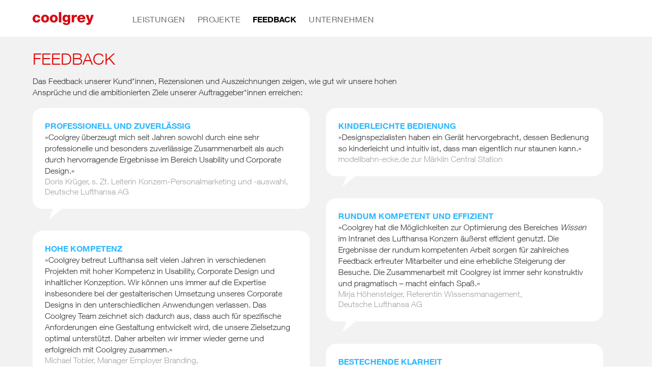

--- FILE ---
content_type: text/html
request_url: https://www.coolgrey.de/feedback.html
body_size: 5926
content:
<!DOCTYPE html><!--  Last Published: Tue Oct 17 2023 10:13:01 GMT+0000 (Coordinated Universal Time)  -->
<html data-wf-page="647dacbe4f48640fcab23abf" data-wf-site="601f004bd1207889490bf85b">
<head>
  <meta charset="utf-8">
  <title>Feedback - Coolgrey User Interface Design GmbH</title>
  <meta content="Das Feedback unserer Kunden und neutrale Beurteilungen zeigen, dass wir unsere hohen Ansprüche und die Ziele unserer Kunden auch erreichen." name="description">
  <meta content="Feedback - Coolgrey User Interface Design GmbH" property="og:title">
  <meta content="Das Feedback unserer Kunden und neutrale Beurteilungen zeigen, dass wir unsere hohen Ansprüche und die Ziele unserer Kunden auch erreichen." property="og:description">
  <meta content="Feedback - Coolgrey User Interface Design GmbH" property="twitter:title">
  <meta content="Das Feedback unserer Kunden und neutrale Beurteilungen zeigen, dass wir unsere hohen Ansprüche und die Ziele unserer Kunden auch erreichen." property="twitter:description">
  <meta property="og:type" content="website">
  <meta content="summary_large_image" name="twitter:card">
  <meta content="width=device-width, initial-scale=1" name="viewport">
  <meta content="mXfLZg8s-gRARSyfpq3UzQJAdxxP-U4YQrsbQXcDCug" name="google-site-verification">
<meta content="coolgrey, design, software design, usability, user interface design, user experience design, ux design, gui, ui, mmi, hmi, frankfurt am main, agentur, internet, webdesign, informationsdesign, software ergonomie" name="keywords">
<meta content="Coolgrey User Interface Design GmbH 2022" name="copyright">
<meta content="Coolgrey User Interface Design GmbH" name="author">
<meta content="index,follow" name="robots">
  <link href="css/normalize.css" rel="stylesheet" type="text/css">
  <link href="css/webflow.css" rel="stylesheet" type="text/css">
  <link href="css/coolgrey.webflow.css" rel="stylesheet" type="text/css">
  <!-- [if lt IE 9]><script src="https://cdnjs.cloudflare.com/ajax/libs/html5shiv/3.7.3/html5shiv.min.js" type="text/javascript"></script><![endif] -->
  <script type="text/javascript">!function(o,c){var n=c.documentElement,t=" w-mod-";n.className+=t+"js",("ontouchstart"in o||o.DocumentTouch&&c instanceof DocumentTouch)&&(n.className+=t+"touch")}(window,document);</script>
  <link href="images/favicon-coolgrey-user-interface-design-gmbh.png" rel="shortcut icon" type="image/x-icon">
  <link href="images/webclip-coolgrey-user-interface-design-gmbh.png" rel="apple-touch-icon">
</head>
<body data-scroll-time="0.4" class="body">
  <div data-collapse="medium" data-animation="default" data-duration="400" id="Top_Navi" data-easing="ease" data-easing2="ease" role="banner" class="navbarneu w-nav">
    <div class="div_sticky_navi">
      <div class="div_logo">
        <a href="index.html" class="logo_link w-inline-block"><img src="images/logo-coolgrey-user-interface-design-gmbh.svg" loading="eager" width="120" height="39.19" alt="logo wortmarke coolgrey user interface design gmbh" class="logo_image"></a>
      </div>
      <div class="menu-2">
        <div class="menu-button-2 w-nav-button"><img src="images/Hamburger2.svg" width="22" alt="" class="menu-icon"></div>
      </div>
      <nav role="navigation" class="navigation-items w-nav-menu">
        <a href="leistungen.html" class="navigation-item w-nav-link">Leistungen</a>
        <a href="projekte.html" class="navigation-item w-nav-link">Projekte</a>
        <a href="feedback.html" aria-current="page" class="navigation-item w-nav-link w--current">Feedback</a>
        <a href="unternehmen.html" class="navigation-item w-nav-link">Unternehmen</a>
      </nav>
    </div>
  </div>
  <div id="Feedback" class="feedback">
    <div class="kompetenzen_div">
      <div class="titel_top_h1">
        <h1 class="heading">Feedback</h1>
      </div>
      <div class="leist_div_oben">
        <p class="text_leist">Das Feedback unserer Kund*innen, Rezensionen und Auszeichnungen zeigen, wie gut wir unsere hohen Ansprüche und die ambitionierten Ziele unserer Auftraggeber*innen erreichen:<br></p>
      </div>
      <div class="columns_ton w-row">
        <div class="column_ton_l w-col w-col-6">
          <div class="ton_kombi_out">
            <div class="ton_kombi">
              <p class="text_ton_1">Professionell und zuverlässig</p>
              <p class="text_ton_2">»Coolgrey überzeugt mich seit Jahren sowohl durch eine sehr professionelle und besonders zuverlässige Zusammenarbeit als auch durch hervorragende Ergebnisse im Bereich Usability und Corporate Design.«<br></p>
              <p class="text_ton_3">Doris Krüger, s. Zt. Leiterin Konzern-Personalmarketing und -auswahl, Deutsche Lufthansa AG<br></p>
            </div><img src="images/Pfeil_Ton2.svg" loading="lazy" width="36" alt="Pfeil Sprechblase" class="image-5">
          </div>
          <div class="ton_kombi_out">
            <div class="ton_kombi">
              <p class="text_ton_1">Hohe Kompetenz</p>
              <p class="text_ton_2">»Coolgrey betreut Lufthansa seit vielen Jahren in verschiedenen Projekten mit hoher Kompetenz in Usability, Corporate Design und inhaltlicher Konzeption. Wir können uns immer auf die Expertise insbesondere bei der gestalterischen Umsetzung unseres Corporate Designs in den unterschiedlichen Anwendungen verlassen. Das Coolgrey Team zeichnet sich dadurch aus, dass auch für spezifische Anforderungen eine Gestaltung entwickelt wird, die unsere Zielsetzung optimal unterstützt. Daher arbeiten wir immer wieder gerne und erfolgreich mit Coolgrey zusammen.« </p>
              <p class="text_ton_3">Michael Tobler, Manager Employer Branding, <br>Lufthansa Group</p>
            </div><img src="images/Pfeil_Ton2.svg" loading="lazy" width="36" alt="Pfeil Sprechblase" class="image-5">
          </div>
          <div class="ton_kombi_out">
            <div class="ton_kombi">
              <p class="text_ton_1">Perfekt passende Lösungen<br></p>
              <p class="text_ton_2">»Coolgrey entwickelt seit vielen Jahren für mehrere Marken der Adam Hall Group Konzepte, um unsere innovativen und teilweise sehr komplexen Qualitätsprodukte einfach und mit einheitlicher Logik bedienen zu können.<br>Für die individuellen fachlichen, technischen und gestalterischen Anforderungen unserer Produkte finden die Designer von Coolgrey immer wieder erstaunlich einfache und für unseren hohen Anspruch perfekt passende Lösungen. Professionell erstellte Designspezifikationen ermöglichen problemlose und zielführende Umsetzung in Produktentwicklung und Produktion.« </p>
              <p class="text_ton_3">Kai Jentsch, Creative Lead Product Design, Adam Hall Group</p>
            </div><img src="images/Pfeil_Ton2.svg" loading="lazy" width="36" alt="Pfeil Sprechblase" class="image-5">
          </div>
          <div class="ton_kombi_out">
            <div class="ton_kombi">
              <p class="text_ton_1">Umsatzsteigernd</p>
              <p class="text_ton_2">»Durch unseren neuen Internetshop, der von Coolgrey – in enger Kooperation mit uns – konzipiert, gestaltet und realisiert wurde, konnten wir unseren Onlineumsatz um mehr als 50% steigern.«<br></p>
              <p class="text_ton_3">Uwe Fest, s. Zt. Geschäftsführer Prögel Pädagogik<br></p>
            </div><img src="images/Pfeil_Ton2.svg" loading="lazy" width="36" alt="Pfeil Sprechblase" class="image-5">
          </div>
        </div>
        <div class="column_ton_r w-col w-col-6">
          <div class="ton_kombi_out">
            <div class="ton_kombi">
              <p class="text_ton_1">Kinderleichte Bedienung<br></p>
              <p class="text_ton_2">»Designspezialisten haben ein Gerät hervorgebracht, dessen Bedienung so kinderleicht und intuitiv ist, dass man eigentlich nur staunen kann.«<br></p>
              <p class="text_ton_3">modellbahn-ecke.de zur Märklin Central Station<br></p>
            </div><img src="images/Pfeil_Ton2.svg" loading="lazy" width="36" alt="Pfeil Sprechblase" class="image-5">
          </div>
          <div class="ton_kombi_out">
            <div class="ton_kombi">
              <p class="text_ton_1">Rundum kompetent und effizient<br></p>
              <p class="text_ton_2">»Coolgrey hat die Möglichkeiten zur Optimierung des Bereiches <em>Wissen</em> im Intranet des Lufthansa Konzern äußerst effizient genutzt. Die Ergebnisse der rundum kompetenten Arbeit sorgen für zahlreiches Feedback erfreuter Mitarbeiter und eine erhebliche Steigerung der Besuche. Die Zusammenarbeit mit Coolgrey ist immer sehr konstruktiv und pragmatisch – macht einfach Spaß.«</p>
              <p class="text_ton_3">Mirja Höhensteiger, Referentin Wissensmanagement, <br>Deutsche Lufthansa AG</p>
            </div><img src="images/Pfeil_Ton2.svg" loading="lazy" width="36" alt="Pfeil Sprechblase" class="image-5">
          </div>
          <div class="ton_kombi_out">
            <div class="ton_kombi">
              <p class="text_ton_1">Bestechende Klarheit<br></p>
              <p class="text_ton_2">»Trotz des üppigen Farbbildschirms wurde mit Farben zwar sparsam, jedoch akzentuierend umgegangen. Man erreichte dadurch eine fast schon bestechende Klarheit in der Zuordnung der Funktionen.«<br></p>
              <p class="text_ton_3">Zeitschrift MIBA extra zur Märklin Central Station<br></p>
            </div><img src="images/Pfeil_Ton2.svg" loading="lazy" width="36" alt="Pfeil Sprechblase" class="image-5">
          </div>
          <div class="ton_kombi_out">
            <div class="ton_kombi">
              <p class="text_ton_1">Wettbewerbsvorteil</p>
              <p class="text_ton_2">»Coolgrey hat der ClassicLine durch benutzerfreundliche Ergonomie und Corporate Design konforme Gestaltung eine Benutzungsoberfläche gegeben, die von unseren Kunden mit Begeisterung aufgenommen wurde und uns einen echten Wettbewerbsvorteil bringt.«<br></p>
              <p class="text_ton_3">Andreas Kuhlmann, s. Zt. Leiter Research &amp; Development, <br>Sage Software GmbH &amp; Co. KG<br></p>
            </div><img src="images/Pfeil_Ton2.svg" loading="lazy" width="36" alt="Pfeil Sprechblase" class="image-5">
          </div>
        </div>
      </div>
    </div>
  </div>
  <div id="Auszeichnungen" class="preise">
    <div class="kompetenzen_div">
      <div class="titel_top_h1">
        <h1 class="heading">Auszeichnungen </h1>
      </div>
      <div class="leist_div_oben">
        <p class="text_leist">Bernhard Prümper und sein Team wurden mehrfach für hervorragende Leistungen in Graphical User Interface Design (GUI) und User Experience Design (UX-Design) ausgezeichnet:<br></p>
      </div>
      <div class="w-row">
        <div class="column-2 w-col w-col-6">
          <div class="preis_kombi"><img src="images/deutscher-kommunikationspreis-cd-rom-bundespreis-produktdesign.webp" loading="eager" width="100" alt="deutscher kommunikationspreis cd-rom bundespreis produktdesign" class="image-4">
            <p class="text_preis">Deutscher Kommunikationspreis für die CD-ROM <em>Bundespreis</em> <em>Produktdesign</em> für den Rat für Formgebung / German Design Council.<br></p>
          </div>
          <div class="preis_kombi"><img src="images/if-interaction-design-award-blaupunkt-mobile-kommunikation-navigationssystem-comand-mercedes.webp" loading="eager" sizes="(max-width: 479px) 16vw, (max-width: 767px) 50px, (max-width: 991px) 7vw, 4vw" alt="if interaction design award blaupunkt mobile kommunikation navigationssystem comand mercedes" width="100" srcset="images/if-interaction-design-award-blaupunkt-mobile-kommunikation-navigationssystem-comand-mercedes-p-500.jpeg 500w, images/if-interaction-design-award-blaupunkt-mobile-kommunikation-navigationssystem-comand-mercedes.webp 534w" class="image-4">
            <p class="text_preis">Das Bedien- und Navigationssystem <em>Comand</em> von DaimlerChrysler wurde mit dem IF Interaction Design Award ausgezeichnet. Der Preis wird für gut gestaltete, funktionale und sich selbst erklärende Schnittstellen zwischen Mensch und Maschine vergeben.<br></p>
          </div>
          <div class="preis_kombi"><img src="images/if-interaction-design-award-blaupunkt-mobile-kommunikation-navigationssystem-comand-mercedes.webp" loading="eager" sizes="(max-width: 479px) 16vw, (max-width: 767px) 50px, (max-width: 991px) 7vw, 4vw" alt="if interaction design award blaupunkt mobile kommunikation navigationssystem comand mercedes" width="100" srcset="images/if-interaction-design-award-blaupunkt-mobile-kommunikation-navigationssystem-comand-mercedes-p-500.jpeg 500w, images/if-interaction-design-award-blaupunkt-mobile-kommunikation-navigationssystem-comand-mercedes.webp 534w" class="image-4">
            <p class="text_preis">Die CD-ROM <em>Mobile Kommunikation</em> ist ein interaktiver Produktkatalog der Firma Blaupunkt, der mit dem IF Interaction Design Award ausgezeichnet wurde.<br></p>
          </div>
          <div class="preis_kombi"><img src="images/trendence-employer-branding-award-lufthansa-group.png" loading="eager" width="100" alt="trendence employer branding award lufthansa group" class="image-4">
            <p class="text_preis">Bei den Trendence Employer Branding Awards wurde das Karriereportal der Lufthansa Group zweimal als beste Karrierewebsite Deutschlands ausgezeichnet. Die Jury begründete die Entscheidung u. a. mit der einfachen Bedienbarkeit, der Unverwechselbarkeit, dem klaren Aufbau und der zum Thema passenden Sprache des Auftritts. Das Angebot sei besonders klar strukturiert und intuitiv bedienbar – ein »schöner, herausstechender und unverwechselbarer Auftritt mit einfallsreichen Corporate Design Elementen, der die Employer Brand erlebbar werden lässt.«</p>
          </div>
        </div>
        <div class="column-3 w-col w-col-6">
          <div class="preis_kombi"><img src="images/adac-navigationssystem.gif" loading="eager" width="100" alt="adac test navigationssystem blaupunkt" class="image-4">
            <p class="text_preis">»Klar gestaltete Distanzbalken und Pfeile sorgen für eine schnelle optische Erfassung. Bewertung optische Anzeige: Bestnote 1,0.« sagt der ADAC zum Navigationssystem <em>Travelpilot DX-N</em> von Blaupunkt.<br></p>
          </div>
          <div class="preis_kombi"><img src="images/fokus-online-navigationssystem.webp" loading="eager" width="100" alt="focus online test navigationssystem" class="image-4">
            <p class="text_preis">»Erstaunlich einfach gelingt die Menüführung – trotz der vielen Funktionen.« sagt Focus online zum Bedien- und Navigationssystem <em>Comand</em>.<br></p>
          </div>
          <div class="preis_kombi"><img src="images/connect-testsieger-navigationssystem-navigon-distefora-blaupunkt.webp" loading="eager" width="100" sizes="(max-width: 479px) 16vw, (max-width: 767px) 50px, (max-width: 991px) 7vw, 4vw" alt="connect testsieger navigationssystem blaupunkt distefora navigon" srcset="images/connect-testsieger-navigationssystem-navigon-distefora-blaupunkt-p-500.jpeg 500w, images/connect-testsieger-navigationssystem-navigon-distefora-blaupunkt.webp 611w" class="image-4">
            <p class="text_preis">Das Navigationssystem <em>Travelpilot DX-N</em> von Blaupunkt wurde mehrfach Testsieger der Zeitschrift Connect: <br>»im Menü herrschen Klarheit und Logik«<br></p>
          </div>
          <div class="preis_kombi"><img src="images/connect-testsieger-navigationssystem-navigon-distefora-blaupunkt.webp" loading="eager" width="100" sizes="(max-width: 479px) 16vw, (max-width: 767px) 50px, (max-width: 991px) 7vw, 4vw" alt="connect testsieger navigationssystem blaupunkt distefora navigon" srcset="images/connect-testsieger-navigationssystem-navigon-distefora-blaupunkt-p-500.jpeg 500w, images/connect-testsieger-navigationssystem-navigon-distefora-blaupunkt.webp 611w" class="image-4">
            <p class="text_preis">Das Programm <em>Distefora P1</em> geht als Sieger des Testes von PDA-Navigationssoftware der Zeitschrift connect hervor: <br>»klar und deutlich«<br></p>
          </div>
        </div>
      </div>
    </div>
  </div>
  <div class="footernew2">
    <div class="footernew_div2">
      <div class="columns w-row">
        <div class="column-9 w-col w-col-3 w-col-medium-6 w-col-small-small-stack w-col-tiny-tiny-stack">
          <div class="headfooter">Adresse</div>
          <p class="text_unt footerneu">Coolgrey User Interface Design GmbH<br>Kurzröderstraße 32<br>60435 Frankfurt am Main<br>Deutschland</p>
        </div>
        <div class="column-8 w-col w-col-3 w-col-medium-6 w-col-small-small-stack w-col-tiny-tiny-stack">
          <div class="headfooter">Kontakt</div>
          <p class="text_unt footerneu">069 / 420 88 99-0<br></p>
          <a href="mailto:cool@coolgrey.de?subject=Kontakt%20per%20Website" class="link-block w-inline-block">
            <p class="text_unt_mailadress footerneu">cool(at)coolgrey.de</p>
          </a>
        </div>
        <div class="column-30 w-col w-col-3 w-col-medium-6 w-col-small-small-stack w-col-tiny-tiny-stack">
          <div class="headfooter">MenÜ</div>
          <p class="text_footer">
            <a href="leistungen.html" class="linkfooterneu">Leistungen</a>
          </p>
          <p class="text_footer">
            <a href="projekte.html" class="linkfooterneu">Projekte</a>
          </p>
          <p class="text_footer">
            <a href="feedback.html" aria-current="page" class="linkfooterneu w--current">Feedback</a>
          </p>
          <p class="text_footer">
            <a href="unternehmen.html" class="linkfooterneu">Unternehmen</a>
          </p>
        </div>
        <div class="column-31 w-col w-col-3 w-col-medium-6 w-col-small-small-stack w-col-tiny-tiny-stack">
          <div class="headfooter">Produkte</div>
          <p class="text_footer">
            <a href="projekte.html" class="linkfooterneu">Geräte</a>
          </p>
          <p class="text_footer">
            <a href="projekte.html" class="linkfooterneu">Web</a>
          </p>
          <p class="text_footer">
            <a href="projekte.html" class="linkfooterneu">Apps</a>
          </p>
          <p class="text_footer">
            <a href="projekte.html" class="linkfooterneu">Software</a>
          </p>
        </div>
      </div>
      <div class="columns-4 w-row">
        <div class="column-4 w-col w-col-6">
          <div class="headfooter">Leistungen</div>
          <p class="text_footer">
            <a href="leistungen.html" class="text_unt footerneu">User Interface Design / UI Design / User Experience Design / UX Design / Graphical User Interfaces / GUI / Usability / Human Machine Interfaces / HMI / Interaction Design / Bedienkonzepte / Hardware Software Integration / Industrie Design / Produktgestaltung / Digitales Produktdesign / Styleguides / Corporate Design / Responsive Webdesign / Frontends</a>
          </p>
        </div>
        <div class="column-5 w-col w-col-6">
          <div class="headfooter">Kunden</div>
          <p class="text_footer">
            <a href="projekte.html" class="text_unt footerneu">Blaupunkt / Bosch / Braun / Deutsche Bahn / Erco / Loewe / Lufthansa / Lufthansa Systems / Lufthansa Technik / Märklin / Siemens / Sony ...</a>
          </p>
        </div>
      </div>
      <div class="line footerneu"></div>
      <p class="text_footer">
        <a href="impressum.html" class="linkfooterneu">Impressum</a>
      </p>
      <p class="text_footer">
        <a href="datenschutz.html" class="linkfooterneu">Datenschutz</a>
      </p>
    </div>
  </div>
  <script src="https://d3e54v103j8qbb.cloudfront.net/js/jquery-3.5.1.min.dc5e7f18c8.js?site=601f004bd1207889490bf85b" type="text/javascript" integrity="sha256-9/aliU8dGd2tb6OSsuzixeV4y/faTqgFtohetphbbj0=" crossorigin="anonymous"></script>
  <script src="js/webflow.js" type="text/javascript"></script>
</body>
</html>

--- FILE ---
content_type: text/css
request_url: https://www.coolgrey.de/css/coolgrey.webflow.css
body_size: 73994
content:
:root {
  --red: #e30000;
  --white: white;
  --text: #6d6d6d;
  --text_dark: #333;
  --text-blau-dunkler: #2fb8ff;
  --hellblautext: #42bfff;
  --lines: #ccc;
  --grey-text-footer: #787878;
  --dark-grey: #a3a3a3;
  --text_hover: black;
  --bgd-hellgrau: #e4e4e4;
  --black: black;
  --rot_bgd: #b30000;
  --deep-sky-blue: #a0dfff;
  --deep-sky-blue-2: #0070aa;
  --hellblau-bgd: #b5e6ff;
}

h1 {
  color: var(--red);
  text-transform: uppercase;
  margin-top: 55px;
  margin-bottom: 10px;
  font-family: Helveticaneueltcom lt, sans-serif;
  font-size: 32px;
  font-weight: 700;
  line-height: 44px;
}

li {
  text-align: right;
  line-height: 28px;
}

.logo_image {
  border: 1px #000;
  max-width: none;
  padding-top: 6px;
  padding-bottom: 0;
  display: block;
  position: relative;
}

.logo_link {
  z-index: 1;
  width: auto;
  position: relative;
}

.logo_link.w--current {
  align-self: center;
  width: auto;
  margin-right: 0;
  padding-top: 0;
  padding-right: 0;
}

.navi_wrap {
  justify-content: flex-start;
  align-items: center;
  width: auto;
  height: 64px;
  min-height: 0;
  max-height: none;
  padding: 0;
  display: flex;
  position: relative;
}

.body {
  max-width: none;
  margin-left: auto;
  margin-right: auto;
  font-family: Helveticaneueltcom lt, sans-serif;
}

.body:hover {
  box-shadow: 1px 1px 3px #000;
}

.menu_items {
  flex: none;
  justify-content: flex-start;
  align-self: center;
  align-items: center;
  width: 83%;
  display: flex;
  position: relative;
}

.menu_btn {
  margin-left: 41px;
  display: none;
}

.menu_item {
  color: var(--text);
  text-transform: uppercase;
  margin: 0 22px 0 0;
  padding: 10px 0 0;
  font-size: 16px;
  text-decoration: none;
  display: block;
  position: relative;
}

.menu_item:hover {
  color: #000;
  margin: 0 22px 0 0;
  font-family: Helveticaneueltcom lt, sans-serif;
  top: 0;
  bottom: 0;
}

.navi {
  margin-bottom: 0;
  margin-left: 64px;
  margin-right: 64px;
  padding: 0;
}

.image {
  margin-left: 0;
}

.heading {
  color: var(--red);
  text-transform: uppercase;
  margin-top: 10px;
  margin-bottom: 0;
  font-size: 32px;
  font-weight: 400;
  line-height: 34px;
  position: relative;
}

.heading.weiss {
  color: var(--white);
  margin-top: 10px;
  margin-bottom: 10px;
  font-family: Helveticaneueltcom lt, sans-serif;
  font-size: 44px;
}

.heading.weiss.big {
  color: var(--white);
  font-family: Helveticaneueltcom md, sans-serif;
  font-size: 50px;
}

.heading.big {
  margin-top: 10px;
  margin-bottom: 10px;
  padding-top: 1px;
  font-family: Helveticaneueltcom lt, sans-serif;
  font-size: 32px;
  line-height: 34px;
}

.heading.big.case {
  max-width: none;
  margin-top: 8px;
  margin-bottom: 8px;
  margin-left: 0;
  padding-top: 0;
  padding-bottom: 0;
}

.heading.big.case.lh {
  color: var(--white);
  text-transform: capitalize;
  margin-top: 0;
  margin-bottom: 0;
  padding-top: 60px;
  padding-bottom: 60px;
  font-family: Helveticaneueltcom md, sans-serif;
  font-size: 32px;
  line-height: 34px;
}

.heading.big.case.lh.black {
  color: var(--text_dark);
  padding-top: 60px;
  padding-bottom: 60px;
}

.heading.big.case.titel {
  color: var(--white);
  margin-top: 0;
  margin-bottom: 0;
  padding-top: 20px;
}

.heading.big.blue {
  color: var(--text-blau-dunkler);
  margin-top: 40px;
  margin-bottom: 0;
}

.heading.blau {
  color: var(--hellblautext);
  margin-top: 4px;
  font-family: Helveticaneueltcom md, sans-serif;
  font-size: 16px;
  line-height: 16px;
}

.line {
  border: .5px dashed var(--lines);
  object-fit: contain;
  max-width: none;
  height: .5px;
  margin-top: 6px;
  margin-bottom: 12px;
  padding-top: 0;
}

.line.footerneu {
  border-style: dashed;
  border-color: var(--grey-text-footer);
  color: var(--text);
  margin-top: 10px;
  margin-bottom: 30px;
}

.navbar {
  z-index: 30;
  background-color: #fffffff7;
  flex-direction: row;
  justify-content: flex-start;
  align-items: center;
  max-width: none;
  height: 90px;
  margin: 0 auto;
  padding-top: 0;
  padding-bottom: 0;
  display: flex;
  position: sticky;
  top: 0;
}

.kompetenzen_div {
  width: 90vw;
  max-width: 1500px;
  margin-left: auto;
  margin-right: auto;
}

.image-3 {
  margin-top: 4px;
  margin-bottom: 20px;
}

.preise {
  margin-top: 0;
  padding-bottom: 12px;
}

.text_preis {
  object-fit: contain;
  max-width: 1000px;
  margin-top: 0;
  margin-bottom: 20px;
  padding-right: 72px;
  font-size: 16px;
  line-height: 22px;
  overflow: visible;
}

.column-2 {
  padding: 0;
}

.image-4 {
  flex: 0 auto;
  width: 4vw;
  max-width: 60px;
  height: auto;
  margin-bottom: 20px;
  margin-right: 20px;
}

.preis_kombi {
  align-items: flex-start;
  width: auto;
  height: auto;
  display: flex;
}

.feedback {
  background-color: #f2f2f2;
  margin-top: 0;
  margin-bottom: 20px;
  padding-top: 16px;
  padding-bottom: 1px;
}

.ton_kombi {
  background-color: var(--white);
  border-radius: 20px;
  margin-top: 0;
  margin-bottom: -2px;
  padding: 24px;
}

.text_ton_1 {
  color: var(--text-blau-dunkler);
  text-transform: uppercase;
  margin-top: 0;
  margin-bottom: 0;
  font-family: Helveticaneueltcom bd, sans-serif;
  font-size: 16px;
  font-weight: 400;
  line-height: 22px;
}

.text_ton_1.case {
  margin-top: 24px;
  margin-bottom: 2px;
  font-family: Helveticaneueltcom md, sans-serif;
}

.text_ton_2 {
  margin-bottom: 0;
  font-size: 16px;
  font-style: normal;
  line-height: 22px;
}

.text_ton_3 {
  color: var(--dark-grey);
  margin-bottom: 0;
  font-size: 16px;
}

.column_ton_l, .column_ton_r {
  padding-left: 0;
  padding-right: 32px;
}

.ton_kombi_out {
  margin-bottom: 10px;
}

.image-5 {
  background-color: #0000;
  margin-top: -6px;
  margin-bottom: 12px;
  margin-left: 32px;
}

.leistungen {
  margin-bottom: 40px;
  display: block;
}

.text {
  margin-right: 0%;
  font-size: 16px;
  line-height: 22px;
  display: block;
}

.columns_komp_hell {
  width: 90vw;
  max-width: 1500px;
  margin-left: auto;
  margin-right: auto;
}

.column_komp_hell_l {
  padding-left: 0;
  padding-right: 48px;
}

.column_komp_hell_r {
  padding-left: 0;
}

.unternehmen {
  margin-bottom: 0;
}

.unternehmen_div {
  flex: 0 auto;
  order: 0;
  align-self: auto;
  width: 90vw;
  min-width: 0;
  max-width: 1500px;
  margin-bottom: 14px;
  margin-left: auto;
  margin-right: auto;
  padding-bottom: 0;
  display: block;
  position: static;
}

.columns_unter {
  color: var(--text_dark);
  align-items: center;
  margin-bottom: 10px;
  display: block;
}

.column_unter_l {
  margin-top: 0;
  padding-left: 0;
}

.columns_unter_r {
  color: var(--text_dark);
  align-items: center;
  margin-top: 0;
  margin-bottom: 20px;
  padding-left: 20px;
  padding-right: 100px;
  display: block;
  position: relative;
}

.titel_top_h1 {
  justify-content: flex-start;
  align-items: stretch;
  width: 90vw;
  max-width: 1500px;
  margin-bottom: 10px;
  margin-left: auto;
  margin-right: auto;
  padding-left: 0;
  display: flex;
}

.titel_top_h1.kontakt {
  margin-top: 0;
  margin-bottom: 0;
  display: block;
}

.text_unt {
  color: var(--text_dark);
  margin-bottom: 6px;
  padding-right: 5%;
  font-size: 16px;
  line-height: 22px;
}

.text_unt:hover {
  color: var(--text_dark);
}

.text_unt.bp {
  margin-bottom: 16px;
}

.text_unt.footerneu {
  color: var(--grey-text-footer);
  -webkit-text-stroke-color: var(--dark-grey);
  font-size: 16px;
  font-style: normal;
  line-height: 22px;
  text-decoration: none;
}

.text_unt.footerneu:hover, .text_unt.footerneu:active {
  text-decoration: none;
}

.text_unt_titel {
  color: var(--text_dark);
  text-transform: none;
  margin-top: 20px;
  margin-bottom: 4px;
  font-family: Helveticaneueltcom bd, sans-serif;
  font-size: 16px;
  line-height: 22px;
}

.liste_unt {
  margin-top: 0;
  margin-bottom: 0;
  padding-top: 5px;
  padding-left: 16px;
}

.list_item_unt {
  text-align: left;
  margin-top: 0;
  margin-bottom: 10px;
  padding-right: 5%;
  font-size: 16px;
  line-height: 20px;
}

.list_item_unt.unis {
  margin-top: 10px;
  margin-bottom: 0;
  line-height: 20px;
  list-style-type: none;
}

.kontakt {
  background-color: #0000;
  margin-top: -10px;
  margin-bottom: 20px;
  padding-bottom: 0;
}

.text_unt_mailadress {
  color: var(--text_dark);
  margin-top: 0;
  font-size: 16px;
  line-height: 22px;
}

.text_unt_mailadress:hover {
  color: var(--text_hover);
}

.text_unt_mailadress.footerneu {
  color: var(--text);
  margin-bottom: 20px;
  text-decoration: none;
}

.text_unt_mailadress.footerneu:hover {
  color: var(--white);
}

.link-block {
  margin-top: 0;
  text-decoration: none;
  display: block;
}

.footer {
  background-color: var(--bgd-hellgrau);
  margin-top: 0;
  padding-top: 28px;
  padding-bottom: 20px;
}

.text_footer {
  color: #0000;
  margin-bottom: 10px;
  margin-right: 80px;
}

.footer_div {
  margin-top: 4px;
  margin-left: 5%;
  margin-right: 5%;
  display: flex;
}

.link {
  color: var(--text);
  font-size: 16px;
  text-decoration: none;
}

.link:hover {
  color: var(--text_hover);
}

.projekte {
  max-width: none;
  margin-bottom: 40px;
  margin-left: auto;
  margin-right: auto;
  display: block;
}

.box_kunde {
  width: 22%;
  height: auto;
}

.box_projekt {
  flex-direction: row;
  flex: none;
  justify-content: flex-start;
  width: 78%;
  height: auto;
  margin-bottom: 0;
  display: flex;
}

.boxen_kunde_proj {
  display: block;
}

.kunde_in_box {
  color: var(--text_dark);
  text-align: right;
  margin-bottom: 8px;
  margin-right: 12px;
  font-family: Helveticaneueltcom roman, sans-serif;
  font-size: 16px;
  line-height: 18px;
}

.projekt_in_box {
  color: var(--text);
  white-space: nowrap;
  flex-direction: row;
  margin-bottom: 10px;
  margin-left: 17px;
  margin-right: 0;
  font-size: 16px;
  line-height: 18px;
  display: block;
}

.projekt_in_box.bottom {
  width: 172.181%;
}

.div_projekte {
  width: 90vw;
  max-width: 1500px;
  margin-left: auto;
  margin-right: auto;
}

.sammler_kundenprojekte {
  flex: 1;
  display: flex;
}

.box_kategorie {
  margin-bottom: 0;
}

.div_logo {
  flex: none;
  align-self: center;
  width: 17%;
  display: block;
}

.navigation-item {
  opacity: 1;
  color: var(--text);
  text-align: center;
  letter-spacing: .4px;
  text-transform: uppercase;
  object-fit: fill;
  flex: 0 auto;
  order: 0;
  width: auto;
  margin-left: 0;
  margin-right: 24px;
  padding: 0;
  font-family: Helveticaneueltcom roman, sans-serif;
  font-size: 16px;
  font-style: normal;
  font-weight: 400;
  line-height: 20px;
  overflow: visible;
}

.navigation-item:hover {
  opacity: 1;
  color: var(--text_hover);
  font-weight: 400;
}

.navigation-item:active {
  opacity: .8;
  color: var(--text);
}

.navigation-item:focus {
  color: var(--text_hover);
}

.navigation-item.w--current {
  opacity: 1;
  color: var(--black);
  text-align: center;
  letter-spacing: -.1px;
  border: 0 #000;
  border-radius: 0;
  flex: none;
  margin-top: 0;
  margin-bottom: 0;
  padding: 0;
  font-family: Helveticaneueltcom bd, sans-serif;
  font-weight: 400;
}

.navigation-item.w--current:hover {
  opacity: .8;
  color: var(--text_hover);
}

.navigation-item.w--current:active {
  opacity: .7;
  color: var(--black);
}

.navigation-item.w--current:visited {
  color: var(--black);
}

.navigation-items {
  flex: none;
  justify-content: flex-start;
  align-items: center;
  width: 87%;
  margin-top: 3px;
  display: flex;
}

.menu-2 {
  z-index: 0;
  justify-content: flex-start;
  align-items: center;
  width: 83px;
  display: flex;
  position: absolute;
  inset: 0%;
}

.detail_info {
  width: 90vw;
  max-width: 1500px;
  margin: 40px auto;
}

.image-7 {
  width: 21px;
  height: 24px;
  margin-top: 3px;
  margin-right: 0;
  padding-top: 0;
}

.textlink_overview {
  color: #333;
  margin-left: 0;
  padding-top: 6px;
  font-family: Helveticaneueltcom lt, sans-serif;
  font-size: 16px;
  text-decoration: none;
  display: block;
}

.back_text {
  align-self: center;
  height: 30px;
  margin-left: 0%;
  padding-top: 0;
}

.detail_titel_kunde {
  color: var(--text_dark);
  text-transform: uppercase;
  width: auto;
  margin-top: 0;
  font-family: Helveticaneueltcom md, sans-serif;
  font-size: 32px;
  line-height: 32px;
}

.detail_titel_kunde.weiss {
  color: var(--white);
  font-family: Helveticaneueltcom md, sans-serif;
  font-size: 22px;
  line-height: 24px;
}

.detail_titel_kombi {
  margin: 0 0 16px 0%;
  line-height: 32px;
  display: block;
}

.detail_kapitel_titel {
  text-align: right;
  width: auto;
  margin-bottom: 6px;
  margin-right: 12px;
  font-size: 16px;
  line-height: 22px;
}

.detail_kapitel_titel_box {
  color: var(--dark-grey);
  text-align: left;
  width: 17%;
}

.detail_kapitel_text_box {
  width: 83%;
}

.detail_kapitel_box {
  width: auto;
  display: flex;
}

.detail_kapitel_text {
  margin-bottom: 6px;
  font-size: 16px;
  line-height: 22px;
}

.line_detail {
  border: .5px dashed var(--lines);
  height: 1px;
  margin-top: 8px;
  margin-bottom: 20px;
}

.detail_ton_kombi {
  margin-bottom: 10px;
}

.detail_recent_pfeil {
  flex-direction: column;
  flex: none;
  align-self: auto;
  align-items: center;
  width: 40px;
  height: 32px;
  margin-top: 0;
  display: flex;
}

.pfeil_recent {
  width: 24px;
  height: 24px;
  margin-top: 2px;
  margin-left: 0;
  margin-right: 0;
  display: block;
}

.detail_next_pfeil {
  object-fit: fill;
  flex-direction: column;
  flex: 0 auto;
  align-self: auto;
  align-items: center;
  width: 33px;
  height: 32px;
  margin-top: 0;
  margin-right: 0;
  padding-right: 0;
  display: flex;
}

.pfeil_next {
  width: 24px;
  height: 24px;
  margin-top: 2px;
  margin-left: 0;
  margin-right: 0;
  display: block;
  position: static;
}

.detail_navi_schmal_pfeile {
  z-index: 25;
  background-color: #fffffff7;
  flex-direction: row;
  justify-content: space-between;
  align-items: center;
  width: 90vw;
  max-width: 1500px;
  height: 30px;
  margin: 0 auto 20px;
  padding-left: 0;
  padding-right: 0;
  display: flex;
  position: static;
  top: 90px;
}

.detail_recent_next_box_r-copy {
  flex: 1;
  justify-content: flex-end;
  align-self: center;
  margin-left: auto;
  margin-right: auto;
  display: flex;
}

.back_pfeil-copy {
  flex: 0 auto;
  justify-content: flex-start;
  align-self: center;
  width: 34px;
  height: 32px;
  margin-left: 0;
  display: flex;
}

.slide-10 {
  background-image: url('../images/Bedienkonzept_Produktfamilie_Maerklin.webp');
  background-position: 0 0;
  background-size: contain;
}

.mask-4 {
  flex: 1;
  height: 33.33vw;
}

.left-arrow, .right-arrow {
  justify-content: center;
  align-items: center;
  width: 5%;
  height: 33.33vw;
  display: flex;
}

.image-8 {
  margin-top: 0%;
  margin-bottom: 0%;
  display: inline-block;
  position: static;
  top: 100%;
  bottom: 100%;
}

.icon, .icon-2 {
  display: none;
}

.slider_pure {
  flex-flow: row;
  justify-content: flex-start;
  width: 100vw;
  max-width: none;
  margin-bottom: 0;
  margin-left: auto;
  margin-right: auto;
  padding-left: 0;
  display: flex;
  overflow: auto;
}

.slider_pure_div {
  object-fit: fill;
  flex-direction: row;
  flex: none;
  justify-content: flex-start;
  align-items: flex-start;
  width: 90vw;
  max-width: 1500px;
  height: auto;
  margin-left: auto;
  margin-right: auto;
  padding-left: 0;
  display: flex;
  overflow: visible;
}

.slider_pure_div_pic {
  object-fit: contain;
  flex: none;
  grid-template-rows: auto;
  grid-template-columns: 1fr 1fr 1fr;
  grid-auto-columns: 1fr;
  justify-content: flex-start;
  align-items: flex-start;
  width: auto;
  height: auto;
  margin-left: auto;
  margin-right: auto;
  display: block;
  overflow: visible;
}

.slider_pure_pic {
  object-fit: fill;
  width: auto;
  max-width: none;
  height: 280px;
  max-height: 60vh;
  margin-right: 24px;
  overflow: hidden;
}

.slider_bp_proj_blank {
  background-color: #0000;
  max-width: 1644px;
  height: 26.7vw;
  max-height: 438.4px;
  margin-left: auto;
  margin-right: auto;
}

.text_bulletlist {
  width: 90vw;
  max-width: 1500px;
  margin-left: auto;
  margin-right: auto;
  padding-left: 0;
}

.list-item {
  text-align: left;
  margin-top: 6px;
  margin-bottom: 6px;
  margin-left: 20px;
  font-size: 16px;
  line-height: 20px;
}

.bold-text {
  font-size: 16px;
  font-weight: 400;
}

.text_95 {
  color: var(--text_dark);
  width: 80%;
  margin-top: 12px;
  margin-bottom: 24px;
  font-size: 16px;
  line-height: 22px;
}

.projekt_in_box_link_div_wechsel {
  align-self: flex-start;
  display: flex;
}

.proj_liste_linkblock {
  align-self: flex-start;
  margin-right: 20px;
  display: flex;
}

.proj_liste_link {
  color: var(--text);
  white-space: nowrap;
  margin-bottom: 10px;
  font-size: 16px;
  font-style: normal;
  text-decoration: underline;
}

.proj_liste_link:hover {
  color: var(--black);
}

.proj_liste_link.detail {
  color: var(--text_dark);
}

.proj_liste_link.detail:hover {
  color: var(--red);
}

.linkpfeil_box {
  background-image: url('../images/Pfeil_next.svg');
  background-position: 0 0;
  background-repeat: no-repeat;
  background-size: auto;
  width: 14px;
  height: 14px;
  margin-top: 2px;
  margin-bottom: 0;
  margin-right: 5px;
  padding-top: 0;
}

.linkpfeil_box:hover {
  background-image: url('../images/Pfeil_next.svg');
  background-position: 0 0;
  background-size: auto;
}

.text_70 {
  color: var(--text_dark);
  width: 90vw;
  max-width: 1500px;
  margin-top: 0;
  margin-left: auto;
  margin-right: auto;
  font-size: 16px;
}

.image-16 {
  width: 18px;
  max-width: none;
  height: 18px;
  margin-top: 4px;
  margin-bottom: 12px;
  margin-left: 1.5vw;
}

.prozess_item {
  color: var(--text_dark);
  text-transform: uppercase;
  font-family: Helveticaneueltcom bd, sans-serif;
  font-size: 16px;
}

.prozess_item.blau {
  color: var(--hellblautext);
}

.prozess_item_ggf {
  color: var(--lines);
  text-transform: uppercase;
  margin-top: 0;
  margin-bottom: 0;
  margin-left: 0;
  font-family: Helveticaneueltcom bd, sans-serif;
  font-size: 16px;
}

.prozess_item_ggf.mail {
  margin-top: 7px;
  margin-left: 6px;
  font-style: normal;
  text-decoration: underline;
}

.durchschuss_klein {
  height: 12px;
}

.durchschuss_gross {
  height: 0;
  padding-right: 0;
}

.slide-19 {
  background-image: url('../images/Optimierung_Usability_Sony_TV.webp');
  background-position: 0 0;
  background-size: contain;
}

.utility-page-wrap {
  justify-content: center;
  align-items: center;
  width: 100vw;
  max-width: 100%;
  height: 100vh;
  max-height: 100%;
  display: flex;
}

.utility-page-content {
  text-align: center;
  flex-direction: column;
  width: 260px;
  display: flex;
}

.utility-page-form {
  flex-direction: column;
  align-items: stretch;
  display: flex;
}

.text_impressum {
  margin-left: 0%;
  margin-right: 0%;
}

.impressum_kapitel {
  width: 90vw;
  max-width: 1500px;
  margin-left: auto;
  margin-right: auto;
}

.impressum_titel {
  width: 90vw;
  max-width: 1500px;
  margin: 0 auto 20px;
  font-family: Helveticaneueltcom bd, sans-serif;
  font-size: 24px;
}

.link-2 {
  color: var(--text_dark);
}

.text-block {
  margin-right: 6px;
  padding-top: 6px;
  font-size: 16px;
}

.text-span {
  color: var(--text_dark);
  font-size: 16px;
  text-decoration: none;
}

.text-span:hover {
  color: var(--red);
}

.detail_kapitel_externerlink {
  display: flex;
}

.image-17 {
  width: 16px;
  height: 16px;
  margin-right: 8px;
}

.link-3 {
  color: var(--text_dark);
}

.link-3:hover {
  color: var(--red);
}

.div_sticky_navi {
  flex-flow: row;
  flex: none;
  justify-content: flex-start;
  width: 90vw;
  max-width: 1500px;
  margin: 10px auto;
  display: flex;
  position: static;
  top: 0;
}

.userinterfacedesign {
  justify-content: center;
  margin-top: 0;
  margin-bottom: 0;
  margin-left: 0;
  display: flex;
  position: relative;
}

.heading-2 {
  color: var(--red);
  text-transform: uppercase;
  margin-top: 8px;
  margin-bottom: 8px;
  font-family: Helveticaneueltcom md, sans-serif;
  font-size: 16px;
  font-weight: 400;
  line-height: 20px;
}

.heading-2.black {
  color: var(--text_dark);
  text-transform: none;
  margin-top: 0;
  margin-bottom: 0;
  margin-right: .25em;
  font-family: Helveticaneueltcom lt, sans-serif;
  display: inline-block;
}

.heading-2.black.neu {
  font-size: 16px;
  line-height: 22px;
}

.heading-2.blau {
  color: var(--hellblautext);
  text-align: left;
  flex: 1;
  margin-top: 12px;
  margin-left: 0;
}

.heading-2.blau.zentr {
  text-align: center;
}

.heading-2.big {
  font-size: 44px;
}

.heading-2.big.weiss {
  color: #fff;
  font-family: Helveticaneueltcom lt, sans-serif;
  line-height: 44px;
}

.heading-2.big.grau {
  color: gray;
  margin-top: 0;
  margin-bottom: 0;
  font-family: Helveticaneueltcom lt, sans-serif;
  font-size: 32px;
  line-height: 34px;
}

.wie_h2_black {
  color: var(--text_dark);
  margin-bottom: 0;
  margin-left: 0;
  margin-right: 6px;
  font-family: Helveticaneueltcom lt, sans-serif;
  font-size: 16px;
  display: inline-block;
}

.wie_h2_black.neu {
  font-size: 16px;
  line-height: 22px;
}

.link_startseite {
  justify-content: flex-start;
  align-self: flex-start;
  align-items: flex-start;
  margin-top: 0;
  margin-bottom: 0;
  margin-left: 20px;
  padding-left: 0;
  text-decoration: none;
  display: flex;
}

.text_link_startseite {
  direction: ltr;
  color: var(--text_dark);
  text-align: left;
  text-transform: uppercase;
  flex: 1;
  margin-top: 4px;
  font-family: Helveticaneueltcom md, sans-serif;
  font-size: 44px;
  font-style: normal;
}

.text_link_startseite.neu {
  opacity: 1;
  color: var(--lines);
  object-fit: scale-down;
  flex-flow: row;
  flex: 0 auto;
  order: 0;
  justify-content: flex-start;
  align-self: center;
  align-items: center;
  width: 33vw;
  min-width: auto;
  height: 20px;
  min-height: auto;
  margin-top: 0;
  margin-left: auto;
  margin-right: auto;
  font-family: Helveticaneueltcom lt, sans-serif;
  font-size: 16px;
  line-height: 32px;
  display: flex;
  position: static;
  overflow: visible;
}

.text_link_startseite.neu.leistung {
  margin-left: 20px;
}

.columns_unter_start {
  grid-column-gap: 0px;
  grid-row-gap: 0px;
  align-items: center;
  margin-top: 0;
  margin-bottom: 0;
  padding-right: 60px;
  display: flex;
}

.columns_unter_start.neu {
  object-fit: fill;
  align-items: center;
  height: auto;
  margin-bottom: 10px;
  display: block;
  overflow: visible;
}

.columns_unter_r_start {
  flex-direction: row;
  justify-content: flex-start;
  align-self: flex-start;
  align-items: center;
  padding-left: 0;
  padding-right: 0;
  display: flex;
  position: static;
  inset: auto 0% 0%;
}

.column_unter_l_start {
  padding-top: 4px;
  padding-left: 0;
  padding-right: 0;
  position: static;
}

.column_unter_l_start.neu {
  order: 0;
  padding-top: 0;
  display: flex;
}

.pfeil_start {
  align-self: flex-start;
  width: 18px;
  height: 18px;
  margin-top: 2px;
  margin-right: 8px;
}

.pfeil_start.neu {
  opacity: 1;
  order: 0;
  align-self: center;
  width: 12px;
  max-width: none;
  height: auto;
  margin-top: -4px;
  margin-left: 0;
  margin-right: 8px;
  padding-top: 0;
}

.pfeil_start.neu.leistung {
  margin-left: 0;
  margin-right: 0;
}

.wie_h2_black_unten {
  color: var(--text_dark);
  font-size: 16px;
  display: inline-block;
}

.wie_h2_black_unten.neu {
  font-size: 16px;
  line-height: 22px;
}

.detail_titel_logo {
  flex-direction: column;
  justify-content: space-around;
  align-items: flex-start;
  width: 90vw;
  max-width: 1500px;
  margin-bottom: 20px;
  margin-left: auto;
  margin-right: auto;
  display: block;
}

.kundenlogo_detailseite {
  object-fit: fill;
  height: 24px;
  margin-bottom: 20px;
  margin-left: 0;
  padding-left: 2px;
  display: block;
}

.text_bottom {
  color: var(--text);
  width: 33%;
  height: auto;
  margin-top: 0;
  margin-bottom: auto;
  margin-left: 17px;
  font-size: 16px;
  line-height: 22px;
}

.link-6 {
  color: var(--text);
}

.link-7, .link-8, .link-9, .link-10 {
  color: var(--text_dark);
}

.text_unt_start {
  color: var(--text_dark);
  max-width: 824px;
  margin-bottom: 10px;
  padding-right: 0%;
  font-size: 16px;
}

.text_unt_start.neu {
  align-items: center;
  max-width: none;
  margin-bottom: 0;
  font-size: 16px;
  line-height: 22px;
  display: block;
}

.slider_pure_pic-high {
  object-fit: fill;
  width: auto;
  max-width: none;
  height: 270px;
  max-height: 60vh;
  margin-right: 24px;
  overflow: hidden;
}

.slider_bp_home_blank_optimierung {
  height: 33.33vw;
}

.slide-22 {
  background-image: url('../images/Bedienkonzept_Waschmaschine_Hardware_Software_Integration_Siemens.webp');
  background-position: 0 0;
  background-size: contain;
}

.slide-nav {
  opacity: .35;
  direction: ltr;
  color: var(--text);
  text-align: center;
  text-transform: none;
  margin-top: 0;
  padding-top: 32px;
  font-size: 10px;
  font-style: italic;
  font-weight: 400;
  line-height: 20px;
  display: block;
}

.slide-24 {
  background-image: url('../images/Responsive_Webdesign_Lufthansa_Group_Karriereportal_Employer_Branding.webp');
  background-position: 0 0;
  background-size: contain;
}

.left-arrow-2, .right-arrow-2, .slide-nav-2 {
  display: none;
}

.slide-25 {
  background-image: url('../images/maerklin-bedienkonzept-produktfamilie-steuerung-modelleisenbahn-funktion.webp');
  background-position: 0 0;
  background-size: contain;
}

.slide-26 {
  background-image: url('../images/maerklin-bedienkonzept-produktfamilie-steuerung-modelleisenbahn-funktion-schema.webp');
  background-position: 0 0;
  background-size: contain;
}

.mask-5 {
  width: 100vw;
  max-width: 1644px;
}

.heading-grey {
  color: var(--text_dark);
  margin-top: 4px;
  margin-bottom: 0;
  font-weight: 400;
  line-height: 32px;
}

.footernew {
  background-color: var(--text_hover);
  padding-top: 40px;
  padding-bottom: 40px;
}

.footernew_div {
  width: 90vw;
  max-width: 1500px;
  margin: 20px auto 60px;
}

.linkfooterneu {
  color: var(--grey-text-footer);
  -webkit-text-stroke-color: transparent;
  font-size: 16px;
  line-height: 22px;
  text-decoration: none;
  display: block;
}

.linkfooterneu:hover {
  color: var(--white);
}

.linkfooterneu.footerneu {
  color: var(--dark-grey);
}

.linkfooterneu.footerneu:hover {
  color: var(--red);
}

.head2footerneu {
  color: var(--text);
  font-family: Helveticaneueltcom bd, sans-serif;
  font-size: 16px;
}

.head2footerneu:hover {
  color: var(--rot_bgd);
}

.head2footerneu.footerneu {
  color: var(--dark-grey);
}

.head2footerneu.footerneu:hover {
  color: var(--red);
}

.headfooter {
  color: var(--white);
  text-transform: uppercase;
  padding-bottom: 10px;
  font-family: Helveticaneueltcom roman, sans-serif;
  font-size: 16px;
  line-height: 24px;
}

.column-4 {
  align-self: center;
  padding-left: 0;
  padding-right: 0;
}

.column-5, .column-6, .column-7, .column-8, .column-9 {
  padding-left: 0;
}

.columns {
  margin-bottom: 20px;
}

.kundensection {
  background-color: var(--bgd-hellgrau);
  width: auto;
  padding-top: 40px;
  padding-bottom: 20px;
  position: static;
  left: 0;
}

.kundendiv {
  grid-column-gap: 16px;
  grid-row-gap: 16px;
  object-fit: fill;
  grid-template-rows: auto auto;
  grid-template-columns: 1fr 1fr;
  grid-auto-columns: 1fr;
  width: 90vw;
  max-width: 1500px;
  margin-left: auto;
  margin-right: auto;
  display: block;
  position: static;
  left: 5vw;
  right: 5vw;
}

.grid {
  grid-column-gap: 100px;
  grid-row-gap: 100px;
  grid-template-rows: auto auto auto auto;
  grid-template-columns: 1fr 1fr 1fr 1fr;
  grid-auto-flow: row;
  margin-top: 0;
  padding-top: 50px;
  padding-bottom: 60px;
}

.logo {
  opacity: .5;
  width: 110%;
  max-width: none;
  margin-left: -17%;
  margin-right: 0;
  padding: 0;
  display: block;
}

.columns-2 {
  grid-column-gap: 0px;
  grid-row-gap: 0px;
  flex-direction: row;
  justify-content: space-between;
  align-items: stretch;
  margin-top: 0;
  margin-bottom: 10px;
  display: flex;
}

.image-18 {
  width: 200px;
}

.image-19 {
  width: 400px;
}

.case_sec_lh {
  background-color: #05164d;
  background-image: url('../images/LHA_LCC_Kont_BER_Alex_NB2.jpg');
  background-position: 28% 61%;
  background-repeat: repeat;
  background-size: auto;
  background-attachment: scroll;
  max-width: none;
  margin-left: 0;
  padding-top: 0;
  padding-bottom: 10px;
}

.case_sec_lh.mae {
  opacity: 1;
  background-color: #0000;
  background-image: url('../images/151109_CS3_Gleisbild_23hell.svg');
  background-position: 5vw 7%;
  background-repeat: no-repeat;
  background-size: cover;
  padding-bottom: 10px;
}

.case_sec_lh.ah {
  background-color: var(--black);
  object-fit: contain;
  background-image: url('../images/I1A1115-1280x960_c_NB_TW.jpg');
  background-position: 50% 70%;
  background-repeat: no-repeat;
  background-size: cover;
  background-attachment: scroll;
  width: auto;
  min-width: auto;
  max-width: none;
  margin-left: auto;
  margin-right: auto;
  padding-bottom: 10px;
  display: block;
  position: static;
  inset: 0%;
  overflow: visible;
}

.case_sec_lh.menu {
  background-color: #0000;
  background-image: none;
}

.case_div {
  background-color: #0000;
  width: 90vw;
  max-width: 1500px;
  margin-bottom: 0;
  margin-left: auto;
  margin-right: auto;
  position: static;
  inset: 0%;
}

.case_columns {
  width: auto;
  max-width: 1000px;
  margin-top: 0;
  margin-bottom: 40px;
}

.case_columns.leist {
  max-width: 1500px;
  margin-top: 40px;
}

.column-10 {
  padding-left: 0;
  padding-right: 0;
}

.column-10.leist {
  grid-column-gap: 16px;
  grid-row-gap: 16px;
  grid-template-rows: auto auto;
  grid-template-columns: 1fr 1fr;
  grid-auto-columns: 1fr;
  display: flex;
}

.text_case_r {
  color: var(--white);
  margin-top: 10px;
  margin-bottom: 6px;
  margin-left: 0;
  font-size: 16px;
  line-height: 22px;
}

.text_case_r.titel {
  text-transform: uppercase;
  margin-top: 0;
  margin-bottom: 10px;
  font-family: Helveticaneueltcom lt, sans-serif;
  font-size: 24px;
  line-height: 28px;
}

.text_case_r.titel.black {
  color: var(--text_dark);
  margin-top: 0;
  margin-bottom: 10px;
  margin-left: 0;
}

.text_case_r.black {
  color: var(--text_dark);
  margin-top: 0;
  margin-bottom: 2px;
  margin-left: 0;
}

.text_case_r.black.autor {
  opacity: .3;
  font-style: normal;
}

.text_case_r.block {
  opacity: 1;
  color: var(--white);
  width: auto;
  margin: 0 0 2px;
  font-style: normal;
}

.text_case_r.block.black {
  color: var(--text_dark);
  width: 66vw;
  max-width: 1000px;
  margin-right: 0;
}

.text_case_r.block._25 {
  opacity: .25;
  margin-left: 0;
  margin-right: 0;
}

.case_text {
  color: var(--white);
  margin-top: 0;
  margin-bottom: 0;
  padding-top: 20px;
  font-size: 16px;
  line-height: 22px;
}

.case_image, .image-20 {
  margin-bottom: 20px;
}

.projektesection {
  max-width: 1200px;
  margin-bottom: 40px;
  margin-left: 5%;
  margin-right: 5%;
  display: block;
}

.columns-3 {
  margin-bottom: 40px;
}

.column-11 {
  padding-left: 40px;
}

.image-21, .image-22, .image-23 {
  margin-bottom: 20px;
}

.column-13 {
  padding-left: 40px;
}

.column-13.leist {
  padding-right: 60px;
  display: block;
}

.image-24, .image-25, .image-26 {
  margin-bottom: 20px;
}

.column-18 {
  padding-left: 40px;
}

.sectionprojneu {
  background-image: url('../images/LHA_LCC_Kont_BER_Alex_NB.jpg');
  background-position: 0%;
  background-repeat: no-repeat;
  background-size: cover;
  background-attachment: scroll;
  width: auto;
  max-width: none;
  margin-bottom: 0;
  margin-left: 0;
  margin-right: 0;
  padding: 40px 0 3px;
  transform: translate(0);
}

.sectionprojneu.idmx {
  background-image: url('../images/I1A1115-1280x960_c_NB_TW.jpg');
}

.div-block {
  object-fit: scale-down;
  height: auto;
  padding-top: 40px;
  padding-left: 100px;
  padding-right: 100px;
}

.detail_navi_div {
  margin-left: auto;
  margin-right: auto;
  display: flex;
}

.colprojneu {
  flex-direction: column;
  margin-bottom: 20px;
  display: flex;
}

.column-19 {
  padding-left: 10px;
  padding-right: 0;
}

.column-20 {
  padding-left: 0;
  padding-right: 0;
}

.projneutext {
  color: var(--white);
  width: 70%;
  min-width: auto;
  margin-bottom: 12px;
  font-size: 18px;
  line-height: 24px;
}

.projneutext.subtitle {
  text-transform: capitalize;
  width: auto;
  font-family: Helveticaneueltcom md, sans-serif;
}

.projneugrid {
  align-content: stretch;
}

.grid-2 {
  grid-column-gap: 16px;
  grid-row-gap: 36px;
  grid-template: "Area-2 Area" 418px
                 ". ."
                 ". ."
                 ". ."
                 / .75fr 1fr .75fr 1fr;
}

.projneudivbilder {
  width: 90vw;
  max-width: 1500px;
  margin: 0 auto 20px;
}

.projneubildverti {
  border: 0px solid var(--white);
  object-fit: fill;
  border-radius: 0;
  width: 20vw;
  max-width: 320px;
  height: auto;
  margin-top: 0;
  margin-bottom: auto;
  margin-right: 20px;
}

.projneudivtext {
  background-color: var(--white);
}

.projneubildtext {
  grid-column-gap: 0px;
  grid-row-gap: 0px;
  flex-direction: row;
  justify-content: flex-start;
  align-items: flex-start;
  margin-bottom: 60px;
  display: flex;
}

.column-21 {
  grid-column-gap: 16px;
  grid-row-gap: 16px;
  flex-direction: column;
  flex: 0 auto;
  grid-template-rows: auto auto;
  grid-template-columns: 1fr 1fr;
  grid-auto-columns: 1fr;
  padding-left: 0;
  padding-right: 0;
  display: flex;
}

.projneudivbildtext {
  flex-direction: row;
  display: flex;
}

.projneutextsammler {
  width: 90vw;
  max-width: 1500px;
  margin: 20px auto 40px;
}

.slider_pure_neu {
  background-color: #0000;
  background-image: url('../images/I1A1115-1280x960_c_NB_TW.jpg');
  background-position: 0 0;
  background-size: auto;
  flex-flow: row;
  justify-content: flex-start;
  margin-bottom: 0;
  margin-left: 0;
  display: block;
  overflow: auto;
}

.navbarneu {
  z-index: 30;
  background-color: #fffffff7;
  flex-direction: row;
  justify-content: flex-start;
  align-items: center;
  width: auto;
  max-width: none;
  height: 72px;
  margin: 0 0;
  padding: 0;
  display: flex;
  position: sticky;
  top: 0;
}

.impressumsubtitle {
  text-transform: uppercase;
  margin-bottom: 20px;
  font-size: 22px;
  line-height: 22px;
}

.projneubildhori {
  border: 0px solid var(--white);
  object-fit: fill;
  border-radius: 0;
  width: 35vw;
  max-width: 569px;
  height: auto;
  max-height: none;
  margin-top: 0;
  margin-bottom: auto;
  margin-right: 20px;
}

.detail_navi_div_gesamt {
  flex-direction: row;
  flex: none;
  justify-content: space-around;
  align-items: center;
  width: 90vw;
  max-width: 1500px;
  margin-left: auto;
  margin-right: auto;
  display: flex;
}

.slider_bp_home_blank_optimierung-copy {
  object-fit: none;
  width: 100vw;
  max-width: 1644px;
  height: 33.33vw;
  max-height: 548px;
  margin-left: auto;
  margin-right: auto;
}

.mask-4-copy {
  flex: 1;
  max-width: 1644px;
  height: 33.33vw;
  max-height: 548px;
}

.projneubildbig {
  border: 0px solid var(--white);
  object-fit: fill;
  border-radius: 0;
  width: 80vw;
  max-width: 1341px;
  height: auto;
  max-height: none;
  margin-top: 0;
  margin-bottom: 20px;
  margin-right: 20px;
}

.paragraph {
  color: var(--white);
  font-size: 18px;
  line-height: 24px;
}

.footernew2 {
  background-color: var(--text_hover);
  padding-top: 40px;
  padding-bottom: 10px;
  font-size: 16px;
  line-height: 22px;
}

.footernew_div2 {
  width: 90vw;
  max-width: 1500px;
  margin: 10px auto 60px;
}

.column-30, .column-31 {
  padding-left: 0;
}

.columns1 {
  margin-bottom: 40px;
}

.link-block-2 {
  justify-content: flex-start;
  align-items: flex-start;
  margin-bottom: 20px;
  text-decoration: none;
  display: flex;
}

.mailanfrage {
  color: var(--hellblautext);
  margin-bottom: 0;
  margin-left: 8px;
  padding-top: 1px;
  padding-bottom: 0;
  font-size: 16px;
}

.leistung_div {
  margin-top: 12px;
  margin-bottom: 32px;
  display: flex;
}

.link-block-3 {
  align-items: center;
  text-decoration: none;
  display: flex;
}

.image-27 {
  flex: none;
  width: 100px;
  max-width: none;
  margin-left: auto;
  margin-right: auto;
  display: block;
}

.kontakt_block {
  grid-column-gap: 16px;
  grid-row-gap: 16px;
  grid-template-rows: auto auto;
  grid-template-columns: 1fr 1fr;
  grid-auto-columns: 1fr;
  align-items: center;
  margin-top: 10px;
  margin-bottom: 40px;
  text-decoration: none;
  display: flex;
}

.kontakt_block.proj {
  grid-column-gap: 16px;
  grid-row-gap: 16px;
  flex: none;
  justify-content: flex-start;
  width: 22%;
  margin-top: 0;
  margin-left: 0;
  margin-right: 0;
  padding-left: 0;
  padding-right: 0;
  display: block;
}

.text_leist_r {
  color: var(--text_dark);
  margin-top: 0;
  margin-bottom: 8px;
  font-size: 16px;
  line-height: 22px;
}

.titel_leist {
  color: var(--hellblautext);
  text-transform: uppercase;
  margin-bottom: 5px;
  font-family: Helveticaneueltcom bd, sans-serif;
  font-size: 16px;
  font-weight: 400;
  line-height: 22px;
}

.titel_leist.grau {
  color: var(--lines);
  margin-top: 20px;
  margin-bottom: 5px;
}

.grid-3 {
  grid-template-columns: 1fr 1fr;
  grid-template-areas: "Area";
}

.imageleist {
  object-fit: cover;
  width: auto;
  max-width: none;
  margin-right: 10px;
  box-shadow: 3px 3px 7px -1px #0003;
}

.leistung_div_l {
  object-fit: scale-down;
  justify-content: flex-start;
  align-items: flex-start;
  width: 500px;
  margin-right: 10px;
  display: flex;
  overflow: auto;
}

.image_leist_neu {
  width: 100%;
  max-width: none;
}

.text_leist {
  color: var(--text_dark);
  max-width: 770px;
  margin-top: 0;
  margin-bottom: 6px;
  margin-right: auto;
  font-size: 16px;
  line-height: 22px;
}

.text_leist.proj {
  color: var(--text);
}

.leist_div_oben {
  margin-top: 16px;
  margin-bottom: 20px;
}

.link-block-4 {
  color: var(--text_dark);
  display: block;
}

.link-block-4:hover {
  color: var(--text_dark);
  text-decoration: underline;
}

.column-32 {
  padding-left: 0;
  padding-right: 0;
}

.columns-5 {
  margin-top: 40px;
}

.div-block-2 {
  display: flex;
}

.link-11 {
  color: var(--text);
}

.link-11:hover {
  color: var(--text_hover);
}

.div-block-3 {
  height: 36px;
}

.kontaktpermail {
  color: var(--hellblautext);
  text-align: center;
  text-transform: uppercase;
  flex: 1;
  margin-top: 18px;
  margin-left: 0;
  padding-left: 0;
  font-family: Helveticaneueltcom md, sans-serif;
  font-size: 16px;
  line-height: 20px;
}

.div_kontaktproj {
  object-fit: fill;
  flex-wrap: nowrap;
  align-items: flex-start;
  display: flex;
}

.section_leist_2 {
  background-color: #f2f2f2;
  padding-top: 40px;
  padding-bottom: 40px;
}

.col_logo_23 {
  display: block;
}

.link-12 {
  text-decoration: none;
}

.link-block-5 {
  text-decoration: none;
  display: flex;
}

.italic-text {
  max-width: 824px;
}

.start_menulinks {
  width: auto;
  max-width: none;
  margin-bottom: 40px;
}

.start_top_l {
  width: 530px;
}

@media screen and (max-width: 991px) {
  .logo_image {
    max-width: none;
    margin-top: 5px;
    display: block;
  }

  .logo_link {
    position: relative;
  }

  .navi_wrap {
    justify-content: flex-start;
    align-items: center;
  }

  .menu_items {
    text-align: left;
    flex: none;
    justify-content: center;
    align-items: center;
    display: none;
  }

  .menu_btn {
    text-align: left;
    grid-template-rows: auto auto;
    grid-template-columns: 1fr 1fr;
    grid-auto-columns: 1fr;
    align-self: center;
    margin-left: 0;
    display: block;
    position: absolute;
    inset: 0% 64px 0% auto;
  }

  .menu_item {
    margin-top: 0;
    margin-left: 0;
    margin-right: 0;
    padding: 20px 20px 9px;
    display: none;
    position: relative;
  }

  .menu_item:hover {
    margin-bottom: 22px;
    padding: 0;
  }

  .image {
    max-width: none;
    margin-left: 0;
    margin-right: 0;
    position: relative;
    right: auto;
  }

  .heading {
    color: var(--red);
    font-size: 32px;
    line-height: 34px;
  }

  .heading.big.case.lh, .heading.big.case.lh.black {
    padding-top: 30px;
    padding-bottom: 30px;
  }

  .navbar {
    z-index: 30;
    justify-content: flex-start;
    height: 90px;
    margin-top: 0;
    margin-bottom: 0;
    position: sticky;
  }

  .kompetenzen_div {
    margin-left: 5%;
    margin-right: 5vw;
  }

  .text_preis {
    max-width: none;
    margin-bottom: 20px;
    padding-right: 32px;
  }

  .image-4 {
    width: 7vw;
    max-width: 60px;
    height: auto;
    margin-bottom: 10px;
    margin-right: 12px;
  }

  .preis_kombi {
    flex-wrap: wrap;
    overflow: visible;
  }

  .text_ton_1.case {
    margin-top: 16px;
  }

  .column_ton_l {
    padding-right: 32px;
  }

  .text {
    margin-right: 0%;
  }

  .unternehmen_div {
    margin-bottom: 6px;
    margin-left: 5%;
    margin-right: 5%;
  }

  .column_unter_l {
    margin-top: 0;
  }

  .columns_unter_r {
    margin-top: 0;
    padding-left: 0;
    padding-right: 40px;
  }

  .text_unt {
    margin-bottom: 8px;
    padding-right: 5%;
    text-decoration: none;
  }

  .text_unt.footerneu {
    line-height: 22px;
  }

  .text_unt_titel {
    margin-top: 20px;
  }

  .text_unt_mailadress {
    color: var(--text_dark);
  }

  .text_footer {
    margin-right: 50px;
  }

  .footer_div {
    margin-top: 6px;
  }

  .projekte {
    margin-left: 0;
    margin-right: 0;
  }

  .box_kunde {
    width: 30%;
  }

  .box_projekt {
    width: 65%;
    margin-bottom: 6px;
    display: block;
  }

  .kunde_in_box {
    margin-bottom: 5px;
    font-family: Helveticaneueltcom roman, sans-serif;
  }

  .projekt_in_box {
    margin-bottom: 3px;
    margin-left: 17px;
  }

  .div_projekte {
    margin-left: 5%;
    margin-right: 5%;
  }

  .sammler_kundenprojekte {
    display: flex;
  }

  .box_kategorie {
    margin-bottom: 8px;
  }

  .div_logo {
    width: auto;
    position: static;
    inset: 0% auto 0% 0%;
  }

  .navigation-item {
    color: var(--text_dark);
    text-align: right;
    letter-spacing: normal;
    background-color: #0000;
    margin: 10px auto;
    padding: 12px 5vw 8px 0;
    font-family: Helveticaneueltcom roman, sans-serif;
    line-height: 16px;
    transition: background-color .4s, opacity .4s, color .4s;
  }

  .navigation-item:hover {
    background-color: var(--white);
  }

  .navigation-item:active {
    background-color: var(--dark-grey);
  }

  .navigation-item.w--current {
    color: var(--black);
    text-align: right;
    background-color: #0000;
    margin-top: 6px;
    margin-bottom: 6px;
    padding: 12px 5vw 12px 0;
    font-family: Helveticaneueltcom hv, sans-serif;
    display: block;
  }

  .navigation-items {
    z-index: 10;
    opacity: 1;
    text-align: right;
    background-color: #fffffff2;
    flex-direction: column;
    flex: none;
    justify-content: flex-end;
    align-items: flex-end;
    width: auto;
    margin-top: 0;
    margin-bottom: 0;
    padding-top: 0;
    padding-bottom: 4px;
    display: block;
    position: absolute;
    inset: 0% 0% auto auto;
  }

  .menu-icon {
    display: block;
  }

  .menu-button-2 {
    padding: 16px 0 16px 16px;
  }

  .menu-button-2.w--open {
    background-color: #0000;
    padding-right: 0;
  }

  .menu-2 {
    flex: 0 auto;
    justify-content: flex-end;
    width: auto;
    margin-left: 0;
    position: static;
    inset: 0% 0% 0% auto;
  }

  .detail_info {
    margin-bottom: 24px;
    margin-left: 5%;
    margin-right: 5%;
  }

  .image-7 {
    width: 21px;
    height: 24px;
    margin-top: 3px;
    margin-right: 0;
    padding-top: 0;
  }

  .detail_titel_kombi {
    line-height: 32px;
    display: block;
  }

  .detail_recent_pfeil {
    width: 40px;
    height: 32px;
    margin-top: 0;
    margin-left: 6px;
    margin-right: 6px;
  }

  .pfeil_recent {
    width: 24px;
    height: 24px;
    margin-right: 0;
  }

  .detail_next_pfeil {
    flex-direction: column;
    flex: 0 auto;
    align-items: flex-end;
    width: 34px;
    margin-top: 0;
    display: flex;
  }

  .pfeil_next {
    width: 24px;
    height: 24px;
    margin-left: 0;
    margin-right: 2px;
    padding-left: 0;
  }

  .detail_navi_schmal_pfeile {
    margin-bottom: 20px;
    margin-left: auto;
    margin-right: auto;
  }

  .detail_recent_next_box_r-copy {
    align-self: center;
  }

  .back_pfeil-copy {
    width: 34px;
    height: 32px;
  }

  .slide-10 {
    background-image: url('../images/Bedienkonzept_Produktfamilie_Maerklin.webp');
    background-position: 0 0;
    background-size: contain;
  }

  .left-arrow, .right-arrow {
    justify-content: center;
  }

  .image-8 {
    width: 32px;
    height: 32px;
    margin-left: 3px;
  }

  .image-9 {
    width: 32px;
    height: 32px;
    margin-right: 3px;
    display: block;
  }

  .slider_pure {
    width: 100vw;
    margin-bottom: 24px;
    margin-left: 0;
    margin-right: 0;
    display: flex;
  }

  .slider_pure_div {
    justify-content: flex-start;
    margin-left: 5vw;
  }

  .slider_pure_div_pic {
    width: auto;
    max-height: none;
    overflow: hidden;
  }

  .slider_pure_pic {
    width: auto;
    height: 240px;
    margin-right: 20px;
    overflow: hidden;
  }

  .slider_bp_proj_blank {
    background-color: #0000;
    width: 100vw;
    height: 26.7vw;
    display: block;
    overflow: hidden;
  }

  .text_bulletlist {
    margin-left: 5%;
    margin-right: 5%;
  }

  .text_95 {
    color: var(--text_dark);
    width: 90%;
    margin-top: 6px;
    margin-bottom: 18px;
  }

  .proj_liste_link {
    margin-bottom: 3px;
  }

  .text_70 {
    width: auto;
    margin-left: 5%;
    margin-right: 5%;
    font-size: 16px;
  }

  .image-16 {
    width: 18px;
    height: 18px;
    margin-top: 4px;
    margin-bottom: 8px;
    margin-left: 2.5vw;
  }

  .prozess_item_ggf {
    color: var(--lines);
    margin-left: 0;
    font-family: Helveticaneueltcom bd, sans-serif;
    font-size: 16px;
  }

  .slide-19 {
    background-image: url('../images/Optimierung_Usability_Sony_TV.webp');
    background-position: 0 0;
    background-size: contain;
  }

  .impressum_kapitel, .impressum_titel {
    margin-left: 5%;
    margin-right: 5%;
  }

  .div_sticky_navi {
    flex: 1;
    justify-content: space-between;
    width: auto;
    max-width: none;
    margin: 10px 5%;
  }

  .userinterfacedesign {
    margin-left: 0%;
  }

  .heading-2.black {
    color: var(--text_dark);
    margin-right: .25em;
    font-family: Helveticaneueltcom lt, sans-serif;
  }

  .heading-2.blau {
    margin-left: 0;
  }

  .wie_h2_black {
    color: var(--text_dark);
    text-transform: none;
    margin-bottom: 0;
    margin-left: 0;
    margin-right: 6px;
    font-family: Helveticaneueltcom lt, sans-serif;
    font-size: 16px;
    display: inline-block;
  }

  .link_startseite {
    align-self: flex-start;
    display: flex;
  }

  .text_link_startseite {
    flex: 1;
  }

  .text_link_startseite.neu {
    color: var(--text_dark);
    width: auto;
    margin-top: 0;
    font-size: 16px;
    line-height: 18px;
    display: flex;
  }

  .columns_unter_start {
    margin-bottom: 10px;
  }

  .columns_unter_start.neu {
    padding-right: 10px;
  }

  .columns_unter_r_start {
    object-fit: fill;
    padding-left: 0;
    padding-right: 0;
  }

  .column_unter_l_start {
    padding-top: 0;
  }

  .pfeil_start {
    align-self: flex-start;
    width: 18px;
    height: 18px;
    margin-top: 2px;
  }

  .pfeil_start.neu {
    opacity: 1;
    order: 0;
    width: 16px;
    margin-top: -4px;
    margin-left: 0;
    margin-right: 8px;
    font-size: 12px;
  }

  .detail_titel_logo {
    margin-left: auto;
    margin-right: auto;
  }

  .text_bottom {
    width: 50%;
    margin-top: 0;
  }

  .text_unt_start {
    padding-right: 0%;
  }

  .text_unt_start.neu {
    margin-bottom: 0;
    padding-right: 0%;
  }

  .slider_pure_pic-high {
    width: auto;
    height: 240px;
    margin-right: 20px;
    overflow: hidden;
  }

  .slider_bp_home_blank_optimierung {
    height: 33.33vw;
    display: block;
  }

  .slide-22 {
    background-image: url('../images/Bedienkonzept_Waschmaschine_Hardware_Software_Integration_Siemens.webp');
  }

  .slide-nav {
    font-size: 10px;
  }

  .slide-24 {
    background-image: url('../images/Responsive_Webdesign_Lufthansa_Group_Karriereportal_Employer_Branding.webp');
  }

  .slide-25, .slide-26 {
    background-color: #0000;
    width: 100vw;
    height: 26.7vw;
    padding-bottom: 0;
    padding-right: 0;
    overflow: visible;
  }

  .mask-5 {
    background-color: #0000;
    width: 100vw;
    height: 26.7vw;
    overflow: visible;
  }

  .footernew_div {
    margin-left: 5%;
    margin-right: 5%;
    display: block;
  }

  .headfooter {
    padding-bottom: 10px;
  }

  .column-8 {
    height: 160px;
    display: block;
  }

  .column-9 {
    height: 160px;
  }

  .columns {
    margin-bottom: 0;
    display: block;
  }

  .kundensection {
    padding-top: 30px;
  }

  .kundendiv {
    margin-left: 5%;
    margin-right: 5%;
  }

  .case_sec_lh {
    background-position: 63% 23%;
    margin-left: 0;
    padding-bottom: 0;
    display: block;
  }

  .case_sec_lh.mae {
    background-position: -1vw 6%;
    background-size: 112%;
    padding-bottom: 0;
  }

  .case_sec_lh.ah {
    background-position: 50% 71%;
    background-size: auto;
    padding-bottom: 0;
  }

  .case_div {
    margin-left: 5%;
    margin-right: 5%;
  }

  .case_columns {
    width: 100%;
    margin-bottom: 0;
  }

  .case_columns.leist {
    margin-top: 30px;
    display: block;
  }

  .column-10.leist {
    grid-column-gap: 8px;
    grid-row-gap: 8px;
    grid-template-columns: 1fr 1fr;
  }

  .text_case_r {
    padding-right: 20px;
  }

  .text_case_r.titel {
    line-height: 28px;
  }

  .text_case_r.block {
    width: 100%;
    max-width: 1000px;
  }

  .text_case_r.block.black {
    width: auto;
  }

  .columns-3 {
    margin-bottom: 40px;
  }

  .column-11 {
    padding-left: 40px;
  }

  .column-13.leist {
    padding-left: 24px;
    padding-right: 20px;
  }

  .image-25 {
    width: 100%;
    max-width: none;
  }

  .projneutext {
    width: 90%;
  }

  .projneudivbilder {
    margin-left: 5%;
    margin-right: 5%;
  }

  .projneubildverti {
    width: 20%;
  }

  .projneutextsammler {
    margin-left: 5%;
    margin-right: 5%;
  }

  .slider_pure_neu {
    margin-bottom: 24px;
    display: flex;
  }

  .navbarneu {
    z-index: 30;
    justify-content: flex-start;
    width: auto;
    height: 64px;
    margin-top: 0;
    margin-bottom: 0;
    position: sticky;
  }

  .projneubildhori {
    width: 33vw;
    height: 18.54vw;
  }

  .detail_navi_div_gesamt {
    margin-left: 5%;
    margin-right: 5%;
  }

  .slider_bp_home_blank_optimierung-copy {
    height: 33.33vw;
    display: block;
  }

  .projneubildbig {
    width: 80vw;
    height: auto;
  }

  .footernew_div2 {
    margin-left: 5%;
    margin-right: 5%;
    display: block;
  }

  .column-30, .column-31 {
    height: 180px;
    padding-left: 0;
    padding-right: 0;
  }

  .columns1 {
    display: block;
  }

  .leistung_div {
    margin-bottom: 28px;
  }

  .image-27 {
    width: 100px;
    margin-left: auto;
    margin-right: auto;
    display: block;
  }

  .kontakt_block {
    text-decoration: none;
  }

  .kontakt_block.proj {
    width: 30%;
    margin-top: 0;
    margin-left: 0;
    margin-right: 0;
    padding-left: 0;
    padding-right: 0;
    display: block;
  }

  .image_leist_neu {
    width: 100%;
    max-width: none;
  }

  .text_leist {
    max-width: 80vw;
  }

  .kontaktpermail {
    text-align: center;
    padding-left: 0;
  }

  .start_menulinks {
    width: auto;
    margin-bottom: 30px;
  }

  .start_top_l {
    width: 530px;
    max-width: none;
  }

  .start_top_r {
    width: 180px;
    display: flex;
  }
}

@media screen and (max-width: 767px) {
  .logo_image {
    margin-top: 5px;
  }

  .heading, .heading.weiss {
    font-size: 36px;
    line-height: 38px;
  }

  .heading.big {
    font-size: 32px;
    line-height: 34px;
  }

  .heading.big.case.lh, .heading.big.case.lh.black {
    padding-top: 20px;
    padding-bottom: 15px;
  }

  .line.footerneu {
    margin-top: 10px;
    margin-bottom: 24px;
  }

  .navbar {
    background-color: #fffffff7;
    height: 70px;
  }

  .text_preis {
    padding-right: 20px;
  }

  .image-4 {
    width: 12vw;
    max-width: 50px;
    height: 12%;
    margin-bottom: 20px;
    margin-right: 20px;
  }

  .preis_kombi {
    flex-wrap: nowrap;
  }

  .text_ton_1.case {
    margin-top: 18px;
    margin-bottom: 2px;
  }

  .column_komp_hell_l {
    padding-right: 5px;
  }

  .column_komp_hell_r {
    padding-left: 0;
    padding-right: 5px;
  }

  .column_unter_l {
    grid-column-gap: 16px;
    grid-row-gap: 16px;
    flex-direction: column;
    grid-template-rows: auto auto;
    grid-template-columns: 1fr 1fr;
    grid-auto-columns: 1fr;
    align-items: flex-start;
    margin-top: 0;
    display: block;
  }

  .columns_unter_r {
    margin-top: 0;
    padding-left: 0;
    padding-right: 20px;
  }

  .titel_top_h1 {
    margin-bottom: 10px;
  }

  .text_unt {
    margin-bottom: 8px;
    padding-right: 5px;
    text-decoration: none;
  }

  .text_unt.footerneu {
    text-decoration: none;
  }

  .text_unt_titel {
    margin-top: 20px;
  }

  .text_unt_mailadress.footerneu {
    margin-bottom: 0;
    font-style: normal;
  }

  .link-block {
    margin-bottom: 10px;
  }

  .text_footer {
    margin-bottom: 10px;
    margin-right: 10px;
  }

  .box_kunde, .box_projekt {
    width: auto;
  }

  .kunde_in_box {
    text-align: left;
    margin-bottom: 2px;
  }

  .projekt_in_box {
    margin-bottom: 3px;
  }

  .sammler_kundenprojekte {
    display: block;
  }

  .navigation-item {
    text-align: right;
    margin-top: 0;
    margin-bottom: 10px;
    margin-left: 0;
    padding-top: 12px;
    padding-bottom: 8px;
  }

  .navigation-items {
    padding-bottom: 0;
    inset: 0% 0% auto auto;
  }

  .detail_info {
    margin-bottom: 24px;
  }

  .detail_titel_kombi {
    margin-bottom: 14px;
  }

  .detail_kapitel_titel {
    text-align: left;
  }

  .detail_kapitel_titel_box {
    width: auto;
  }

  .detail_kapitel_text_box {
    width: 100%;
  }

  .detail_kapitel_box {
    display: block;
  }

  .line_detail {
    margin-top: 14px;
    margin-bottom: 12px;
  }

  .detail_recent_pfeil {
    margin-left: 6px;
    margin-right: 6px;
  }

  .pfeil_recent {
    margin-left: 4px;
  }

  .detail_navi_schmal_pfeile {
    top: 70px;
  }

  .mask-4 {
    height: 33.33vw;
  }

  .left-arrow, .right-arrow {
    justify-content: center;
    width: 10%;
  }

  .slider_pure_div_pic {
    width: auto;
  }

  .slider_pure_pic {
    width: auto;
    height: 240px;
    max-height: 60vh;
    margin-right: 20px;
  }

  .slider_bp_proj_blank {
    background-color: #0000;
    width: 100vw;
    height: 26.7vw;
  }

  .text_95 {
    width: 95%;
    margin-right: 5%;
  }

  .column-3 {
    padding-left: 0;
  }

  .text_70 {
    width: auto;
  }

  .durchschuss_klein {
    height: 12px;
    padding-bottom: 0;
    padding-right: 0;
  }

  .durchschuss_gross {
    height: 24px;
    padding-bottom: 0;
    padding-right: 0;
  }

  .impressum_titel {
    margin-left: 5%;
    margin-right: 5%;
  }

  .div_sticky_navi {
    margin-top: 0;
    margin-bottom: 0;
  }

  .userinterfacedesign {
    margin-top: 0;
  }

  .heading-2.blau {
    margin-left: 0;
  }

  .link_startseite {
    flex-direction: row;
    align-items: center;
    margin-bottom: 0;
    margin-left: 20px;
    padding-left: 0;
  }

  .text_link_startseite {
    flex: none;
  }

  .text_link_startseite.neu {
    flex: 1;
    align-items: center;
    margin-top: 0;
    font-family: Helveticaneueltcom lt, sans-serif;
    font-size: 16px;
  }

  .columns_unter_start {
    margin-bottom: 0;
    display: block;
  }

  .columns_unter_start.neu {
    padding-right: 20px;
    display: block;
  }

  .columns_unter_r_start {
    margin-top: 0;
    padding-left: 0;
    display: block;
  }

  .pfeil_start {
    width: 18px;
    height: 18px;
    margin-top: 2px;
  }

  .pfeil_start.neu {
    align-self: flex-start;
    width: 16px;
    margin-top: 0;
    margin-left: 0;
    margin-right: 8px;
    font-size: 12px;
  }

  .wie_h2_black_unten {
    margin-bottom: 2px;
  }

  .detail_titel_logo {
    margin-left: 0%;
    margin-right: 0%;
  }

  .kundenlogo_detailseite {
    margin-bottom: 20px;
  }

  .text_bottom {
    width: 64vw;
    height: auto;
  }

  .text_unt_start {
    margin-bottom: 2px;
    padding-right: 5px;
  }

  .text_unt_start.neu {
    width: auto;
    margin-bottom: 2px;
  }

  .slider_pure_pic-high {
    width: auto;
    height: 190px;
    margin-right: 20px;
  }

  .slide-nav {
    font-size: 10px;
  }

  .slide-25 {
    background-color: #0000;
    background-repeat: repeat-x;
    background-size: contain;
    background-attachment: scroll;
    max-width: none;
    height: 26.7vw;
    overflow: visible;
  }

  .slide-26 {
    background-color: #0000;
    background-repeat: repeat-x;
    max-width: none;
    height: 26.7vw;
    margin-left: auto;
    margin-right: auto;
    overflow: visible;
  }

  .mask-5 {
    background-color: #0000;
    height: 26.7vw;
  }

  .footernew {
    padding-top: 0;
  }

  .footernew_div {
    margin-top: 0;
  }

  .linkfooterneu {
    text-decoration: none;
  }

  .headfooter {
    margin-top: 0;
    padding-top: 24px;
    padding-bottom: 10px;
  }

  .column-4 {
    flex-direction: column;
    justify-content: flex-start;
    align-items: flex-start;
    margin-bottom: 0;
    display: flex;
  }

  .column-5 {
    flex-direction: column;
    justify-content: flex-start;
    align-items: flex-start;
    padding-right: 0;
    display: flex;
  }

  .column-8 {
    height: auto;
    overflow: auto;
  }

  .column-9 {
    object-fit: fill;
    height: auto;
    padding-right: 0;
    display: block;
    overflow: visible;
  }

  .columns {
    flex-direction: column;
    align-items: flex-start;
    margin-bottom: 0;
    padding-top: 10px;
    display: block;
  }

  .logo {
    width: 100%;
    margin-left: -13%;
  }

  .columns-2 {
    display: block;
  }

  .case_sec_lh {
    background-image: url('../images/LHA_LCC_Kont_BER_Alex_NB2.jpg');
    background-position: 48% 0;
    background-repeat: repeat;
    background-size: auto 167%;
    background-attachment: scroll;
  }

  .case_sec_lh.mae {
    background-position: 0 -11px;
    background-size: 160%;
  }

  .case_sec_lh.ah {
    background-position: 39% 100%;
    background-size: 230vw;
    margin-right: 0;
  }

  .case_columns.leist {
    margin-top: 36px;
  }

  .column-10 {
    padding-right: 100px;
  }

  .column-10.leist {
    object-fit: cover;
    grid-template-rows: auto;
    height: auto;
    max-height: none;
    margin-bottom: 14px;
    overflow: hidden;
  }

  .text_case_r.titel {
    line-height: 28px;
  }

  .text_case_r.titel.black {
    margin-left: 0;
    padding-right: 0;
  }

  .text_case_r.black {
    max-width: 1000px;
    margin-left: 0;
    padding-right: 0;
  }

  .case_image.leist {
    max-height: none;
  }

  .columns-3 {
    margin-bottom: 0;
  }

  .column-11, .column-13, .column-13.leist {
    padding-left: 0;
  }

  .column-14, .column-15 {
    padding-left: 20px;
    padding-right: 0;
  }

  .image-25 {
    max-width: 100%;
  }

  .column-18 {
    padding-left: 0;
  }

  .projneutext {
    width: auto;
  }

  .navbarneu {
    background-color: #fffffff7;
    height: 54px;
  }

  .column-22, .column-23 {
    justify-content: center;
    padding-left: 0;
    padding-right: 0;
    display: flex;
  }

  .column-24, .column-25, .column-26, .column-27, .column-28, .column-29 {
    justify-content: center;
    display: flex;
  }

  .columns-4 {
    flex-direction: column;
    align-items: flex-start;
    display: flex;
  }

  .projneubildhori {
    height: 19.66vw;
  }

  .mask-4-copy {
    height: 33.33vw;
  }

  .projneubildbig {
    width: 90vw;
    height: auto;
  }

  .footernew2 {
    padding-top: 0;
  }

  .footernew_div2 {
    margin-top: 0;
  }

  .column-30, .column-31 {
    padding-left: 0;
    padding-right: 0;
  }

  .columns1 {
    flex-direction: column;
    align-items: flex-start;
    margin-bottom: 20px;
    display: block;
  }

  .image-27 {
    margin-left: auto;
  }

  .kontakt_block {
    margin-bottom: 30px;
  }

  .kontakt_block.proj {
    width: 100px;
    margin-top: 0;
    margin-right: 20px;
  }

  .image-28 {
    float: none;
    clear: none;
    object-fit: cover;
    object-position: 50% 0%;
    width: 411px;
    max-width: none;
    height: 156px;
    max-height: none;
    margin-bottom: 10px;
    position: static;
    overflow: auto;
  }

  .image-29 {
    max-width: 66vw;
  }

  .image-30 {
    width: auto;
  }

  .image_leist_neu {
    max-width: 70vw;
    margin-left: -3px;
  }

  .text_leist {
    padding-right: 20px;
  }

  .text_leist.proj {
    max-width: none;
  }

  .kontaktpermail {
    padding-left: 0;
    display: block;
  }

  .start_top_l {
    width: 73vw;
  }

  .start_top_r {
    margin-left: 10px;
  }
}

@media screen and (max-width: 479px) {
  .logo_image {
    margin-top: 5px;
  }

  .body {
    background-color: var(--white);
    overflow: visible;
  }

  .heading {
    color: var(--red);
    margin-top: 20px;
    margin-bottom: 0;
    font-size: 32px;
    line-height: 34px;
  }

  .heading.weiss {
    margin-top: 20px;
    font-size: 30px;
    line-height: 32px;
  }

  .heading.big {
    object-fit: fill;
    margin-top: 10px;
    margin-bottom: 6px;
    font-size: 24px;
    line-height: 25px;
    overflow: visible;
  }

  .heading.big.case.lh {
    margin-left: 0%;
    padding-top: 15px;
    padding-bottom: 12px;
    font-size: 24px;
    line-height: 34px;
  }

  .heading.big.case.lh.black {
    padding-top: 15px;
    padding-bottom: 12px;
    line-height: 36px;
  }

  .line {
    border-width: .5px;
    margin-top: 10px;
    margin-bottom: 16px;
  }

  .line.footerneu {
    border-width: .5px;
    margin-bottom: 20px;
  }

  .text_preis {
    margin-bottom: 20px;
    padding-right: 0;
  }

  .image-4 {
    width: 16vw;
    height: 20%;
    margin-bottom: 8px;
    margin-right: 8px;
  }

  .preis_kombi {
    display: block;
  }

  .feedback {
    margin-bottom: 20px;
    padding-top: 2px;
  }

  .text_ton_1 {
    margin-top: 0;
  }

  .text_ton_1.case {
    margin-top: 18px;
    margin-bottom: 2px;
  }

  .column_ton_l, .column_ton_r {
    padding-right: 0;
  }

  .column_komp_hell_r {
    padding-left: 0;
    padding-right: 5px;
  }

  .unternehmen_div {
    max-height: none;
    margin-left: 5%;
    overflow: scroll;
  }

  .column_unter_l {
    margin-top: 0;
  }

  .columns_unter_r {
    padding-bottom: 0;
    padding-right: 5px;
  }

  .titel_top_h1 {
    display: block;
  }

  .text_unt {
    color: var(--text_dark);
    margin-bottom: 8px;
    text-decoration: none;
  }

  .text_unt.footerneu {
    margin-bottom: 0;
  }

  .kontakt {
    background-color: #0000;
  }

  .footer {
    margin-top: 2px;
    padding-top: 20px;
    padding-bottom: 8px;
  }

  .text_footer {
    margin-top: 0;
    margin-bottom: 10px;
  }

  .footer_div {
    display: block;
  }

  .box_kunde {
    margin-top: 12px;
  }

  .box_projekt {
    margin-bottom: 0;
  }

  .boxen_kunde_proj {
    display: block;
  }

  .kunde_in_box {
    margin-bottom: 4px;
    line-height: 16px;
  }

  .projekt_in_box {
    margin-bottom: 3px;
    line-height: 16px;
  }

  .box_kategorie {
    margin-top: 0;
    margin-bottom: 0;
  }

  .navigation-item {
    float: none;
    clear: none;
    direction: ltr;
    text-align: right;
    overflow-wrap: normal;
    object-fit: fill;
    object-position: 50% 50%;
    width: auto;
    max-width: none;
    margin: 10px 0;
    padding-top: 12px;
    padding-bottom: 8px;
    padding-left: 0;
    display: block;
    overflow: visible;
  }

  .navigation-item.w--current {
    margin-top: 5px;
    margin-bottom: 5px;
    padding-top: 10px;
    padding-bottom: 10px;
  }

  .navigation-items {
    z-index: auto;
    box-shadow: none;
    opacity: 1;
    text-transform: none;
    white-space: normal;
    -webkit-text-fill-color: inherit;
    object-fit: fill;
    object-position: 50% 50%;
    background-color: #fffffff2;
    background-clip: border-box;
    flex-direction: column;
    flex: 0 auto;
    order: 0;
    align-items: flex-end;
    width: auto;
    max-width: none;
    height: auto;
    margin-left: 0;
    margin-right: 0;
    padding-bottom: 0;
    padding-left: 0;
    display: block;
    position: absolute;
    inset: 0% 0% auto auto;
    overflow: visible;
  }

  .menu-button-2, .menu-button-2.w--open {
    flex: none;
  }

  .menu-2 {
    margin-left: 15px;
  }

  .detail_info {
    margin-top: 24px;
    margin-bottom: 24px;
  }

  .image-7 {
    margin-top: 1px;
  }

  .textlink_overview {
    font-size: 16px;
  }

  .back_text {
    width: auto;
    height: 32px;
  }

  .detail_titel_kunde.weiss {
    font-size: 20px;
    line-height: 22px;
  }

  .detail_titel_kombi {
    white-space: normal;
    max-width: none;
    display: block;
    overflow: visible;
  }

  .detail_recent_pfeil {
    width: 32px;
    margin-left: 6px;
    margin-right: 6px;
  }

  .pfeil_recent {
    margin-left: 0;
    margin-right: 0;
  }

  .detail_next_pfeil {
    width: 32px;
  }

  .detail_recent_next_box_r-copy {
    height: 32px;
    font-size: 16px;
  }

  .back_pfeil-copy {
    width: 32px;
    height: 30px;
  }

  .slide-10 {
    background-image: url('../images/Bedienkonzept_Produktfamilie_Maerklin_mobil.webp');
    background-position: 0 0;
    background-size: contain;
  }

  .mask-4 {
    height: 67.5vw;
  }

  .image-8, .image-9 {
    width: 24px;
    height: 24px;
  }

  .slider_pure_div {
    width: auto;
    margin-left: 5%;
  }

  .slider_pure_div_pic {
    width: auto;
  }

  .slider_pure_pic {
    width: auto;
    height: 150px;
    max-height: 60vh;
    margin-right: 14px;
  }

  .slider_bp_proj_blank {
    background-color: #0000;
    width: 100vw;
    height: 69vw;
    display: block;
    position: static;
    overflow: auto;
  }

  .text_95 {
    width: 100%;
    margin-bottom: 10px;
  }

  .column-3 {
    padding-left: 0;
  }

  .proj_liste_link {
    margin-bottom: 3px;
  }

  .slide-19 {
    background-image: url('../images/Optimierung_Usability_Sony_TV_mob.webp');
    background-position: 0 0;
    background-size: contain;
  }

  .text-block {
    margin-right: 4px;
    font-size: 16px;
  }

  .div_sticky_navi {
    margin-top: 0;
    margin-bottom: 0;
  }

  .userinterfacedesign {
    margin-bottom: 0;
    margin-left: 0%;
  }

  .heading-2.blau {
    margin-left: 0;
  }

  .heading-2.big.grau {
    font-size: 24px;
    line-height: 25px;
  }

  .link_startseite {
    flex: 0 auto;
    align-items: center;
    margin-top: 0;
    margin-bottom: 0;
    margin-left: 0;
    text-decoration: none;
    display: flex;
  }

  .text_link_startseite {
    flex: 1;
    align-self: flex-start;
    margin-top: 4px;
  }

  .text_link_startseite.neu {
    opacity: 1;
    color: var(--dark-grey);
    -webkit-text-stroke-color: var(--lines);
    flex: 0 auto;
    align-self: center;
    width: auto;
    height: auto;
    margin-top: 0;
    margin-left: 6px;
    font-family: Helveticaneueltcom lt, sans-serif;
    font-size: 16px;
    line-height: 24px;
    display: block;
  }

  .columns_unter_start.neu {
    margin-bottom: 6px;
    padding-right: 0;
    display: block;
  }

  .columns_unter_r_start {
    margin-top: 0;
  }

  .pfeil_start {
    width: 20px;
    height: 20px;
    margin-top: 0;
  }

  .pfeil_start.neu {
    align-self: flex-start;
    width: 14px;
    margin-top: 2px;
    margin-right: 0;
    font-size: 12px;
  }

  .detail_titel_logo {
    margin-left: 0%;
    margin-right: 0%;
  }

  .kundenlogo_detailseite {
    height: 24px;
  }

  .text_bottom {
    width: auto;
    margin-left: 0;
  }

  .text_unt_start {
    color: var(--text_dark);
    padding-right: 0;
  }

  .text_unt_start.neu {
    margin-bottom: 0;
    padding-right: 0;
  }

  .slider_pure_pic-high {
    width: auto;
    height: 150px;
    max-height: 60vh;
    margin-right: 20px;
  }

  .slider_bp_home_blank_optimierung {
    height: 67.5vw;
  }

  .slide-22 {
    background-image: url('../images/Bedienkonzept_Waschmaschine_Hardware_Software_Integration_Siemens_mobil.webp');
    background-position: 0 0;
    background-size: contain;
  }

  .slide-nav {
    margin-top: 0;
    margin-bottom: 0;
    padding-top: 40px;
    padding-bottom: 0;
  }

  .slide-24 {
    background-image: url('../images/Responsive_Webdesign_Lufthansa_Group_Karriereportal_Employer_Branding_mobil.webp');
    background-position: 0 0;
    background-size: contain;
  }

  .slide-25 {
    background-color: #0000;
    background-image: url('../images/maerklin-bedienkonzept-produktfamilie-steuerung-modelleisenbahn-funktion-mob.jpg');
    background-repeat: repeat;
    background-size: cover;
    background-attachment: scroll;
    width: 100vw;
    height: 69vw;
    padding-bottom: 0;
    padding-right: 0;
    position: static;
    overflow: hidden;
  }

  .slide-26 {
    background-color: #0000;
    background-image: url('../images/maerklin-bedienkonzept-produktfamilie-steuerung-modelleisenbahn-funktion-mob-schema.jpg');
    background-size: contain;
    width: 100vw;
    height: 69vw;
    padding-bottom: 0;
    padding-right: 0;
    position: static;
    overflow: hidden;
  }

  .mask-5 {
    background-color: #0000;
    flex: none;
    align-self: auto;
    width: 100vw;
    height: 69vw;
    margin-left: 0;
    margin-right: 0;
    position: static;
    overflow: hidden;
  }

  .heading-grey {
    font-size: 22px;
    line-height: 24px;
  }

  .headfooter {
    margin-top: 10px;
    padding-bottom: 10px;
  }

  .column-8 {
    height: auto;
  }

  .columns {
    margin-bottom: 0;
    padding-top: 0;
  }

  .kundensection {
    padding-top: 20px;
    padding-bottom: 20px;
  }

  .logo {
    width: 108%;
    margin-left: -8%;
  }

  .case_sec_lh {
    background-position: 48% 0;
    background-size: auto 155%;
    margin-left: 0%;
    padding-bottom: 0;
  }

  .case_sec_lh.mae {
    background-position: -3vw 4px;
    background-size: 209vw;
    padding-bottom: 0;
  }

  .case_sec_lh.ah {
    background-size: cover;
    padding-bottom: 0;
  }

  .case_div {
    margin-left: 5%;
    margin-right: 5%;
  }

  .case_columns {
    margin-bottom: 0;
  }

  .case_columns.leist {
    margin-top: 20px;
  }

  .column-10 {
    margin-bottom: 10px;
    padding-right: 0;
  }

  .column-10.leist {
    height: auto;
    overflow: hidden;
  }

  .text_case_r {
    margin-left: 0;
    padding-left: 0%;
    padding-right: 0;
  }

  .text_case_r.titel {
    margin-left: 0;
    padding-left: 0%;
    line-height: 28px;
    overflow: visible;
  }

  .text_case_r.black.autor {
    margin-bottom: 0;
  }

  .text_case_r.block {
    margin-bottom: 2px;
    padding-left: 0%;
    padding-right: 0;
  }

  .text_case_r.block.black {
    width: auto;
  }

  .text_case_r.block._25 {
    opacity: .35;
    margin-bottom: 0;
  }

  .case_image {
    margin-bottom: 10px;
  }

  .columns-3 {
    margin-bottom: 0;
  }

  .column-11 {
    padding-left: 0;
    padding-right: 0;
  }

  .image-21, .image-22, .image-23 {
    margin-bottom: 10px;
  }

  .column-12 {
    padding-left: 0;
    padding-right: 0;
  }

  .column-13 {
    padding-left: 0;
  }

  .column-13.leist {
    padding-right: 10px;
  }

  .column-14, .column-15, .column-16 {
    padding-left: 0;
  }

  .column-17 {
    padding-left: 0;
    padding-right: 0;
  }

  .image-24 {
    margin-bottom: 10px;
  }

  .image-25, .image-26 {
    margin-bottom: 20px;
  }

  .column-18 {
    padding-left: 0;
  }

  .sectionprojneu {
    background-position: 39% 0;
  }

  .projneutext {
    width: auto;
  }

  .projneudivbilder {
    margin-bottom: 0;
  }

  .projneubildverti {
    width: 43%;
    max-width: none;
    margin-bottom: 20px;
  }

  .projneutextsammler {
    margin-top: 0;
  }

  .navbarneu {
    height: 54px;
  }

  .projneubildhori {
    width: 70vw;
    height: 39.32vw;
    margin-bottom: 20px;
  }

  .slider_bp_home_blank_optimierung-copy, .mask-4-copy {
    height: 67.5vw;
  }

  .projneubildbig {
    width: 90vw;
    height: auto;
    margin-bottom: 20px;
  }

  .footernew_div2 {
    margin-bottom: 20px;
  }

  .column-30, .column-31 {
    height: auto;
  }

  .image-27 {
    margin-left: 0;
    margin-right: 0;
  }

  .kontakt_block {
    margin-bottom: 30px;
  }

  .kontakt_block.proj {
    justify-content: flex-start;
    width: auto;
    display: flex;
  }

  .image-28 {
    width: 100%;
    height: 108px;
    max-height: 44%;
    margin-bottom: 5px;
  }

  .image_leist_neu {
    max-width: 80vw;
    margin-left: -2px;
  }

  .text_leist, .text_leist.proj {
    max-width: none;
  }

  .kontaktpermail {
    text-align: left;
  }

  .div_kontaktproj {
    display: block;
  }

  .start_menulinks {
    margin-bottom: 14px;
  }

  .start_top_l {
    width: 100%;
    display: flex;
  }

  .start_top_r {
    width: auto;
  }
}


@font-face {
  font-family: 'Helveticaneueltcom bd';
  src: url('../fonts/HelveticaNeueLTCom-Bd.ttf') format('truetype');
  font-weight: 400;
  font-style: normal;
  font-display: swap;
}
@font-face {
  font-family: 'Helveticaneueltcom hv';
  src: url('../fonts/HelveticaNeueLTCom-Hv.ttf') format('truetype');
  font-weight: 400;
  font-style: normal;
  font-display: swap;
}
@font-face {
  font-family: 'Helveticaneueltcom md';
  src: url('../fonts/HelveticaNeueLTCom-Md.ttf') format('truetype');
  font-weight: 400;
  font-style: normal;
  font-display: swap;
}
@font-face {
  font-family: 'Helveticaneueltcom roman';
  src: url('../fonts/HelveticaNeueLTCom-Roman.ttf') format('truetype');
  font-weight: 400;
  font-style: normal;
  font-display: swap;
}
@font-face {
  font-family: 'Helveticaneueltcom lt';
  src: url('../fonts/HelveticaNeueLTCom-Lt.ttf') format('truetype');
  font-weight: 400;
  font-style: normal;
  font-display: swap;
}

--- FILE ---
content_type: text/javascript
request_url: https://www.coolgrey.de/js/webflow.js
body_size: 59420
content:

/*!
 * Webflow: Front-end site library
 * @license MIT
 * Inline scripts may access the api using an async handler:
 *   var Webflow = Webflow || [];
 *   Webflow.push(readyFunction);
 */

(()=>{var be=(t,m)=>()=>(m||t((m={exports:{}}).exports,m),m.exports);var Ge=be(()=>{window.tram=function(t){function m(e,s){var c=new o.Bare;return c.init(e,s)}function p(e){return e.replace(/[A-Z]/g,function(s){return"-"+s.toLowerCase()})}function _(e){var s=parseInt(e.slice(1),16),c=s>>16&255,f=s>>8&255,u=255&s;return[c,f,u]}function $(e,s,c){return"#"+(1<<24|e<<16|s<<8|c).toString(16).slice(1)}function C(){}function D(e,s){ee("Type warning: Expected: ["+e+"] Got: ["+typeof s+"] "+s)}function F(e,s,c){ee("Units do not match ["+e+"]: "+s+", "+c)}function T(e,s,c){if(s!==void 0&&(c=s),e===void 0)return c;var f=c;return ye.test(e)||!Ee.test(e)?f=parseInt(e,10):Ee.test(e)&&(f=1e3*parseFloat(e)),0>f&&(f=0),f===f?f:c}function ee(e){B.debug&&window&&window.console.warn(e)}function ae(e){for(var s=-1,c=e?e.length:0,f=[];++s<c;){var u=e[s];u&&f.push(u)}return f}var K=function(e,s,c){function f(H){return typeof H=="object"}function u(H){return typeof H=="function"}function l(){}function M(H,se){function b(){var ge=new X;return u(ge.init)&&ge.init.apply(ge,arguments),ge}function X(){}se===c&&(se=H,H=Object),b.Bare=X;var j,he=l[e]=H[e],Te=X[e]=b[e]=new l;return Te.constructor=b,b.mixin=function(ge){return X[e]=b[e]=M(b,ge)[e],b},b.open=function(ge){if(j={},u(ge)?j=ge.call(b,Te,he,b,H):f(ge)&&(j=ge),f(j))for(var ze in j)s.call(j,ze)&&(Te[ze]=j[ze]);return u(Te.init)||(Te.init=H),b},b.open(se)}return M}("prototype",{}.hasOwnProperty),Y={ease:["ease",function(e,s,c,f){var u=(e/=f)*e,l=u*e;return s+c*(-2.75*l*u+11*u*u+-15.5*l+8*u+.25*e)}],"ease-in":["ease-in",function(e,s,c,f){var u=(e/=f)*e,l=u*e;return s+c*(-1*l*u+3*u*u+-3*l+2*u)}],"ease-out":["ease-out",function(e,s,c,f){var u=(e/=f)*e,l=u*e;return s+c*(.3*l*u+-1.6*u*u+2.2*l+-1.8*u+1.9*e)}],"ease-in-out":["ease-in-out",function(e,s,c,f){var u=(e/=f)*e,l=u*e;return s+c*(2*l*u+-5*u*u+2*l+2*u)}],linear:["linear",function(e,s,c,f){return c*e/f+s}],"ease-in-quad":["cubic-bezier(0.550, 0.085, 0.680, 0.530)",function(e,s,c,f){return c*(e/=f)*e+s}],"ease-out-quad":["cubic-bezier(0.250, 0.460, 0.450, 0.940)",function(e,s,c,f){return-c*(e/=f)*(e-2)+s}],"ease-in-out-quad":["cubic-bezier(0.455, 0.030, 0.515, 0.955)",function(e,s,c,f){return(e/=f/2)<1?c/2*e*e+s:-c/2*(--e*(e-2)-1)+s}],"ease-in-cubic":["cubic-bezier(0.550, 0.055, 0.675, 0.190)",function(e,s,c,f){return c*(e/=f)*e*e+s}],"ease-out-cubic":["cubic-bezier(0.215, 0.610, 0.355, 1)",function(e,s,c,f){return c*((e=e/f-1)*e*e+1)+s}],"ease-in-out-cubic":["cubic-bezier(0.645, 0.045, 0.355, 1)",function(e,s,c,f){return(e/=f/2)<1?c/2*e*e*e+s:c/2*((e-=2)*e*e+2)+s}],"ease-in-quart":["cubic-bezier(0.895, 0.030, 0.685, 0.220)",function(e,s,c,f){return c*(e/=f)*e*e*e+s}],"ease-out-quart":["cubic-bezier(0.165, 0.840, 0.440, 1)",function(e,s,c,f){return-c*((e=e/f-1)*e*e*e-1)+s}],"ease-in-out-quart":["cubic-bezier(0.770, 0, 0.175, 1)",function(e,s,c,f){return(e/=f/2)<1?c/2*e*e*e*e+s:-c/2*((e-=2)*e*e*e-2)+s}],"ease-in-quint":["cubic-bezier(0.755, 0.050, 0.855, 0.060)",function(e,s,c,f){return c*(e/=f)*e*e*e*e+s}],"ease-out-quint":["cubic-bezier(0.230, 1, 0.320, 1)",function(e,s,c,f){return c*((e=e/f-1)*e*e*e*e+1)+s}],"ease-in-out-quint":["cubic-bezier(0.860, 0, 0.070, 1)",function(e,s,c,f){return(e/=f/2)<1?c/2*e*e*e*e*e+s:c/2*((e-=2)*e*e*e*e+2)+s}],"ease-in-sine":["cubic-bezier(0.470, 0, 0.745, 0.715)",function(e,s,c,f){return-c*Math.cos(e/f*(Math.PI/2))+c+s}],"ease-out-sine":["cubic-bezier(0.390, 0.575, 0.565, 1)",function(e,s,c,f){return c*Math.sin(e/f*(Math.PI/2))+s}],"ease-in-out-sine":["cubic-bezier(0.445, 0.050, 0.550, 0.950)",function(e,s,c,f){return-c/2*(Math.cos(Math.PI*e/f)-1)+s}],"ease-in-expo":["cubic-bezier(0.950, 0.050, 0.795, 0.035)",function(e,s,c,f){return e===0?s:c*Math.pow(2,10*(e/f-1))+s}],"ease-out-expo":["cubic-bezier(0.190, 1, 0.220, 1)",function(e,s,c,f){return e===f?s+c:c*(-Math.pow(2,-10*e/f)+1)+s}],"ease-in-out-expo":["cubic-bezier(1, 0, 0, 1)",function(e,s,c,f){return e===0?s:e===f?s+c:(e/=f/2)<1?c/2*Math.pow(2,10*(e-1))+s:c/2*(-Math.pow(2,-10*--e)+2)+s}],"ease-in-circ":["cubic-bezier(0.600, 0.040, 0.980, 0.335)",function(e,s,c,f){return-c*(Math.sqrt(1-(e/=f)*e)-1)+s}],"ease-out-circ":["cubic-bezier(0.075, 0.820, 0.165, 1)",function(e,s,c,f){return c*Math.sqrt(1-(e=e/f-1)*e)+s}],"ease-in-out-circ":["cubic-bezier(0.785, 0.135, 0.150, 0.860)",function(e,s,c,f){return(e/=f/2)<1?-c/2*(Math.sqrt(1-e*e)-1)+s:c/2*(Math.sqrt(1-(e-=2)*e)+1)+s}],"ease-in-back":["cubic-bezier(0.600, -0.280, 0.735, 0.045)",function(e,s,c,f,u){return u===void 0&&(u=1.70158),c*(e/=f)*e*((u+1)*e-u)+s}],"ease-out-back":["cubic-bezier(0.175, 0.885, 0.320, 1.275)",function(e,s,c,f,u){return u===void 0&&(u=1.70158),c*((e=e/f-1)*e*((u+1)*e+u)+1)+s}],"ease-in-out-back":["cubic-bezier(0.680, -0.550, 0.265, 1.550)",function(e,s,c,f,u){return u===void 0&&(u=1.70158),(e/=f/2)<1?c/2*e*e*(((u*=1.525)+1)*e-u)+s:c/2*((e-=2)*e*(((u*=1.525)+1)*e+u)+2)+s}]},W={"ease-in-back":"cubic-bezier(0.600, 0, 0.735, 0.045)","ease-out-back":"cubic-bezier(0.175, 0.885, 0.320, 1)","ease-in-out-back":"cubic-bezier(0.680, 0, 0.265, 1)"},V=document,Z=window,Q="bkwld-tram",U=/[\-\.0-9]/g,I=/[A-Z]/,E="number",J=/^(rgb|#)/,z=/(em|cm|mm|in|pt|pc|px)$/,G=/(em|cm|mm|in|pt|pc|px|%)$/,ue=/(deg|rad|turn)$/,fe="unitless",le=/(all|none) 0s ease 0s/,Ae=/^(width|height)$/,pe=" ",A=V.createElement("a"),d=["Webkit","Moz","O","ms"],v=["-webkit-","-moz-","-o-","-ms-"],k=function(e){if(e in A.style)return{dom:e,css:e};var s,c,f="",u=e.split("-");for(s=0;s<u.length;s++)f+=u[s].charAt(0).toUpperCase()+u[s].slice(1);for(s=0;s<d.length;s++)if(c=d[s]+f,c in A.style)return{dom:c,css:v[s]+e}},x=m.support={bind:Function.prototype.bind,transform:k("transform"),transition:k("transition"),backface:k("backface-visibility"),timing:k("transition-timing-function")};if(x.transition){var N=x.timing.dom;if(A.style[N]=Y["ease-in-back"][0],!A.style[N])for(var q in W)Y[q][0]=W[q]}var h=m.frame=function(){var e=Z.requestAnimationFrame||Z.webkitRequestAnimationFrame||Z.mozRequestAnimationFrame||Z.oRequestAnimationFrame||Z.msRequestAnimationFrame;return e&&x.bind?e.bind(Z):function(s){Z.setTimeout(s,16)}}(),O=m.now=function(){var e=Z.performance,s=e&&(e.now||e.webkitNow||e.msNow||e.mozNow);return s&&x.bind?s.bind(e):Date.now||function(){return+new Date}}(),n=K(function(e){function s(P,ne){var ce=ae((""+P).split(pe)),re=ce[0];ne=ne||{};var we=w[re];if(!we)return ee("Unsupported property: "+re);if(!ne.weak||!this.props[re]){var _e=we[0],xe=this.props[re];return xe||(xe=this.props[re]=new _e.Bare),xe.init(this.$el,ce,we,ne),xe}}function c(P,ne,ce){if(P){var re=typeof P;if(ne||(this.timer&&this.timer.destroy(),this.queue=[],this.active=!1),re=="number"&&ne)return this.timer=new te({duration:P,context:this,complete:l}),void(this.active=!0);if(re=="string"&&ne){switch(P){case"hide":b.call(this);break;case"stop":M.call(this);break;case"redraw":X.call(this);break;default:s.call(this,P,ce&&ce[1])}return l.call(this)}if(re=="function")return void P.call(this,this);if(re=="object"){var we=0;Te.call(this,P,function(ve,Ut){ve.span>we&&(we=ve.span),ve.stop(),ve.animate(Ut)},function(ve){"wait"in ve&&(we=T(ve.wait,0))}),he.call(this),we>0&&(this.timer=new te({duration:we,context:this}),this.active=!0,ne&&(this.timer.complete=l));var _e=this,xe=!1,He={};h(function(){Te.call(_e,P,function(ve){ve.active&&(xe=!0,He[ve.name]=ve.nextStyle)}),xe&&_e.$el.css(He)})}}}function f(P){P=T(P,0),this.active?this.queue.push({options:P}):(this.timer=new te({duration:P,context:this,complete:l}),this.active=!0)}function u(P){return this.active?(this.queue.push({options:P,args:arguments}),void(this.timer.complete=l)):ee("No active transition timer. Use start() or wait() before then().")}function l(){if(this.timer&&this.timer.destroy(),this.active=!1,this.queue.length){var P=this.queue.shift();c.call(this,P.options,!0,P.args)}}function M(P){this.timer&&this.timer.destroy(),this.queue=[],this.active=!1;var ne;typeof P=="string"?(ne={},ne[P]=1):ne=typeof P=="object"&&P!=null?P:this.props,Te.call(this,ne,ge),he.call(this)}function H(P){M.call(this,P),Te.call(this,P,ze,zt)}function se(P){typeof P!="string"&&(P="block"),this.el.style.display=P}function b(){M.call(this),this.el.style.display="none"}function X(){this.el.offsetHeight}function j(){M.call(this),t.removeData(this.el,Q),this.$el=this.el=null}function he(){var P,ne,ce=[];this.upstream&&ce.push(this.upstream);for(P in this.props)ne=this.props[P],ne.active&&ce.push(ne.string);ce=ce.join(","),this.style!==ce&&(this.style=ce,this.el.style[x.transition.dom]=ce)}function Te(P,ne,ce){var re,we,_e,xe,He=ne!==ge,ve={};for(re in P)_e=P[re],re in ie?(ve.transform||(ve.transform={}),ve.transform[re]=_e):(I.test(re)&&(re=p(re)),re in w?ve[re]=_e:(xe||(xe={}),xe[re]=_e));for(re in ve){if(_e=ve[re],we=this.props[re],!we){if(!He)continue;we=s.call(this,re)}ne.call(this,we,_e)}ce&&xe&&ce.call(this,xe)}function ge(P){P.stop()}function ze(P,ne){P.set(ne)}function zt(P){this.$el.css(P)}function ke(P,ne){e[P]=function(){return this.children?Ht.call(this,ne,arguments):(this.el&&ne.apply(this,arguments),this)}}function Ht(P,ne){var ce,re=this.children.length;for(ce=0;re>ce;ce++)P.apply(this.children[ce],ne);return this}e.init=function(P){if(this.$el=t(P),this.el=this.$el[0],this.props={},this.queue=[],this.style="",this.active=!1,B.keepInherited&&!B.fallback){var ne=g(this.el,"transition");ne&&!le.test(ne)&&(this.upstream=ne)}x.backface&&B.hideBackface&&i(this.el,x.backface.css,"hidden")},ke("add",s),ke("start",c),ke("wait",f),ke("then",u),ke("next",l),ke("stop",M),ke("set",H),ke("show",se),ke("hide",b),ke("redraw",X),ke("destroy",j)}),o=K(n,function(e){function s(c,f){var u=t.data(c,Q)||t.data(c,Q,new n.Bare);return u.el||u.init(c),f?u.start(f):u}e.init=function(c,f){var u=t(c);if(!u.length)return this;if(u.length===1)return s(u[0],f);var l=[];return u.each(function(M,H){l.push(s(H,f))}),this.children=l,this}}),a=K(function(e){function s(){var l=this.get();this.update("auto");var M=this.get();return this.update(l),M}function c(l,M,H){return M!==void 0&&(H=M),l in Y?l:H}function f(l){var M=/rgba?\((\d+),\s*(\d+),\s*(\d+)/.exec(l);return(M?$(M[1],M[2],M[3]):l).replace(/#(\w)(\w)(\w)$/,"#$1$1$2$2$3$3")}var u={duration:500,ease:"ease",delay:0};e.init=function(l,M,H,se){this.$el=l,this.el=l[0];var b=M[0];H[2]&&(b=H[2]),L[b]&&(b=L[b]),this.name=b,this.type=H[1],this.duration=T(M[1],this.duration,u.duration),this.ease=c(M[2],this.ease,u.ease),this.delay=T(M[3],this.delay,u.delay),this.span=this.duration+this.delay,this.active=!1,this.nextStyle=null,this.auto=Ae.test(this.name),this.unit=se.unit||this.unit||B.defaultUnit,this.angle=se.angle||this.angle||B.defaultAngle,B.fallback||se.fallback?this.animate=this.fallback:(this.animate=this.transition,this.string=this.name+pe+this.duration+"ms"+(this.ease!="ease"?pe+Y[this.ease][0]:"")+(this.delay?pe+this.delay+"ms":""))},e.set=function(l){l=this.convert(l,this.type),this.update(l),this.redraw()},e.transition=function(l){this.active=!0,l=this.convert(l,this.type),this.auto&&(this.el.style[this.name]=="auto"&&(this.update(this.get()),this.redraw()),l=="auto"&&(l=s.call(this))),this.nextStyle=l},e.fallback=function(l){var M=this.el.style[this.name]||this.convert(this.get(),this.type);l=this.convert(l,this.type),this.auto&&(M=="auto"&&(M=this.convert(this.get(),this.type)),l=="auto"&&(l=s.call(this))),this.tween=new S({from:M,to:l,duration:this.duration,delay:this.delay,ease:this.ease,update:this.update,context:this})},e.get=function(){return g(this.el,this.name)},e.update=function(l){i(this.el,this.name,l)},e.stop=function(){(this.active||this.nextStyle)&&(this.active=!1,this.nextStyle=null,i(this.el,this.name,this.get()));var l=this.tween;l&&l.context&&l.destroy()},e.convert=function(l,M){if(l=="auto"&&this.auto)return l;var H,se=typeof l=="number",b=typeof l=="string";switch(M){case E:if(se)return l;if(b&&l.replace(U,"")==="")return+l;H="number(unitless)";break;case J:if(b){if(l===""&&this.original)return this.original;if(M.test(l))return l.charAt(0)=="#"&&l.length==7?l:f(l)}H="hex or rgb string";break;case z:if(se)return l+this.unit;if(b&&M.test(l))return l;H="number(px) or string(unit)";break;case G:if(se)return l+this.unit;if(b&&M.test(l))return l;H="number(px) or string(unit or %)";break;case ue:if(se)return l+this.angle;if(b&&M.test(l))return l;H="number(deg) or string(angle)";break;case fe:if(se||b&&G.test(l))return l;H="number(unitless) or string(unit or %)"}return D(H,l),l},e.redraw=function(){this.el.offsetHeight}}),r=K(a,function(e,s){e.init=function(){s.init.apply(this,arguments),this.original||(this.original=this.convert(this.get(),J))}}),y=K(a,function(e,s){e.init=function(){s.init.apply(this,arguments),this.animate=this.fallback},e.get=function(){return this.$el[this.name]()},e.update=function(c){this.$el[this.name](c)}}),R=K(a,function(e,s){function c(f,u){var l,M,H,se,b;for(l in f)se=ie[l],H=se[0],M=se[1]||l,b=this.convert(f[l],H),u.call(this,M,b,H)}e.init=function(){s.init.apply(this,arguments),this.current||(this.current={},ie.perspective&&B.perspective&&(this.current.perspective=B.perspective,i(this.el,this.name,this.style(this.current)),this.redraw()))},e.set=function(f){c.call(this,f,function(u,l){this.current[u]=l}),i(this.el,this.name,this.style(this.current)),this.redraw()},e.transition=function(f){var u=this.values(f);this.tween=new de({current:this.current,values:u,duration:this.duration,delay:this.delay,ease:this.ease});var l,M={};for(l in this.current)M[l]=l in u?u[l]:this.current[l];this.active=!0,this.nextStyle=this.style(M)},e.fallback=function(f){var u=this.values(f);this.tween=new de({current:this.current,values:u,duration:this.duration,delay:this.delay,ease:this.ease,update:this.update,context:this})},e.update=function(){i(this.el,this.name,this.style(this.current))},e.style=function(f){var u,l="";for(u in f)l+=u+"("+f[u]+") ";return l},e.values=function(f){var u,l={};return c.call(this,f,function(M,H,se){l[M]=H,this.current[M]===void 0&&(u=0,~M.indexOf("scale")&&(u=1),this.current[M]=this.convert(u,se))}),l}}),S=K(function(e){function s(b){H.push(b)===1&&h(c)}function c(){var b,X,j,he=H.length;if(he)for(h(c),X=O(),b=he;b--;)j=H[b],j&&j.render(X)}function f(b){var X,j=t.inArray(b,H);j>=0&&(X=H.slice(j+1),H.length=j,X.length&&(H=H.concat(X)))}function u(b){return Math.round(b*se)/se}function l(b,X,j){return $(b[0]+j*(X[0]-b[0]),b[1]+j*(X[1]-b[1]),b[2]+j*(X[2]-b[2]))}var M={ease:Y.ease[1],from:0,to:1};e.init=function(b){this.duration=b.duration||0,this.delay=b.delay||0;var X=b.ease||M.ease;Y[X]&&(X=Y[X][1]),typeof X!="function"&&(X=M.ease),this.ease=X,this.update=b.update||C,this.complete=b.complete||C,this.context=b.context||this,this.name=b.name;var j=b.from,he=b.to;j===void 0&&(j=M.from),he===void 0&&(he=M.to),this.unit=b.unit||"",typeof j=="number"&&typeof he=="number"?(this.begin=j,this.change=he-j):this.format(he,j),this.value=this.begin+this.unit,this.start=O(),b.autoplay!==!1&&this.play()},e.play=function(){this.active||(this.start||(this.start=O()),this.active=!0,s(this))},e.stop=function(){this.active&&(this.active=!1,f(this))},e.render=function(b){var X,j=b-this.start;if(this.delay){if(j<=this.delay)return;j-=this.delay}if(j<this.duration){var he=this.ease(j,0,1,this.duration);return X=this.startRGB?l(this.startRGB,this.endRGB,he):u(this.begin+he*this.change),this.value=X+this.unit,void this.update.call(this.context,this.value)}X=this.endHex||this.begin+this.change,this.value=X+this.unit,this.update.call(this.context,this.value),this.complete.call(this.context),this.destroy()},e.format=function(b,X){if(X+="",b+="",b.charAt(0)=="#")return this.startRGB=_(X),this.endRGB=_(b),this.endHex=b,this.begin=0,void(this.change=1);if(!this.unit){var j=X.replace(U,""),he=b.replace(U,"");j!==he&&F("tween",X,b),this.unit=j}X=parseFloat(X),b=parseFloat(b),this.begin=this.value=X,this.change=b-X},e.destroy=function(){this.stop(),this.context=null,this.ease=this.update=this.complete=C};var H=[],se=1e3}),te=K(S,function(e){e.init=function(s){this.duration=s.duration||0,this.complete=s.complete||C,this.context=s.context,this.play()},e.render=function(s){var c=s-this.start;c<this.duration||(this.complete.call(this.context),this.destroy())}}),de=K(S,function(e,s){e.init=function(c){this.context=c.context,this.update=c.update,this.tweens=[],this.current=c.current;var f,u;for(f in c.values)u=c.values[f],this.current[f]!==u&&this.tweens.push(new S({name:f,from:this.current[f],to:u,duration:c.duration,delay:c.delay,ease:c.ease,autoplay:!1}));this.play()},e.render=function(c){var f,u,l=this.tweens.length,M=!1;for(f=l;f--;)u=this.tweens[f],u.context&&(u.render(c),this.current[u.name]=u.value,M=!0);return M?void(this.update&&this.update.call(this.context)):this.destroy()},e.destroy=function(){if(s.destroy.call(this),this.tweens){var c,f=this.tweens.length;for(c=f;c--;)this.tweens[c].destroy();this.tweens=null,this.current=null}}}),B=m.config={debug:!1,defaultUnit:"px",defaultAngle:"deg",keepInherited:!1,hideBackface:!1,perspective:"",fallback:!x.transition,agentTests:[]};m.fallback=function(e){if(!x.transition)return B.fallback=!0;B.agentTests.push("("+e+")");var s=new RegExp(B.agentTests.join("|"),"i");B.fallback=s.test(navigator.userAgent)},m.fallback("6.0.[2-5] Safari"),m.tween=function(e){return new S(e)},m.delay=function(e,s,c){return new te({complete:s,duration:e,context:c})},t.fn.tram=function(e){return m.call(null,this,e)};var i=t.style,g=t.css,L={transform:x.transform&&x.transform.css},w={color:[r,J],background:[r,J,"background-color"],"outline-color":[r,J],"border-color":[r,J],"border-top-color":[r,J],"border-right-color":[r,J],"border-bottom-color":[r,J],"border-left-color":[r,J],"border-width":[a,z],"border-top-width":[a,z],"border-right-width":[a,z],"border-bottom-width":[a,z],"border-left-width":[a,z],"border-spacing":[a,z],"letter-spacing":[a,z],margin:[a,z],"margin-top":[a,z],"margin-right":[a,z],"margin-bottom":[a,z],"margin-left":[a,z],padding:[a,z],"padding-top":[a,z],"padding-right":[a,z],"padding-bottom":[a,z],"padding-left":[a,z],"outline-width":[a,z],opacity:[a,E],top:[a,G],right:[a,G],bottom:[a,G],left:[a,G],"font-size":[a,G],"text-indent":[a,G],"word-spacing":[a,G],width:[a,G],"min-width":[a,G],"max-width":[a,G],height:[a,G],"min-height":[a,G],"max-height":[a,G],"line-height":[a,fe],"scroll-top":[y,E,"scrollTop"],"scroll-left":[y,E,"scrollLeft"]},ie={};x.transform&&(w.transform=[R],ie={x:[G,"translateX"],y:[G,"translateY"],rotate:[ue],rotateX:[ue],rotateY:[ue],scale:[E],scaleX:[E],scaleY:[E],skew:[ue],skewX:[ue],skewY:[ue]}),x.transform&&x.backface&&(ie.z=[G,"translateZ"],ie.rotateZ=[ue],ie.scaleZ=[E],ie.perspective=[z]);var ye=/ms/,Ee=/s|\./;return t.tram=m}(window.jQuery)});var rt=be((un,it)=>{var Bt=window.$,Xt=Ge()&&Bt.tram;it.exports=function(){var t={};t.VERSION="1.6.0-Webflow";var m={},p=Array.prototype,_=Object.prototype,$=Function.prototype,C=p.push,D=p.slice,F=p.concat,T=_.toString,ee=_.hasOwnProperty,ae=p.forEach,K=p.map,Y=p.reduce,W=p.reduceRight,V=p.filter,Z=p.every,Q=p.some,U=p.indexOf,I=p.lastIndexOf,E=Array.isArray,J=Object.keys,z=$.bind,G=t.each=t.forEach=function(d,v,k){if(d==null)return d;if(ae&&d.forEach===ae)d.forEach(v,k);else if(d.length===+d.length){for(var x=0,N=d.length;x<N;x++)if(v.call(k,d[x],x,d)===m)return}else for(var q=t.keys(d),x=0,N=q.length;x<N;x++)if(v.call(k,d[q[x]],q[x],d)===m)return;return d};t.map=t.collect=function(d,v,k){var x=[];return d==null?x:K&&d.map===K?d.map(v,k):(G(d,function(N,q,h){x.push(v.call(k,N,q,h))}),x)},t.find=t.detect=function(d,v,k){var x;return ue(d,function(N,q,h){if(v.call(k,N,q,h))return x=N,!0}),x},t.filter=t.select=function(d,v,k){var x=[];return d==null?x:V&&d.filter===V?d.filter(v,k):(G(d,function(N,q,h){v.call(k,N,q,h)&&x.push(N)}),x)};var ue=t.some=t.any=function(d,v,k){v||(v=t.identity);var x=!1;return d==null?x:Q&&d.some===Q?d.some(v,k):(G(d,function(N,q,h){if(x||(x=v.call(k,N,q,h)))return m}),!!x)};t.contains=t.include=function(d,v){return d==null?!1:U&&d.indexOf===U?d.indexOf(v)!=-1:ue(d,function(k){return k===v})},t.delay=function(d,v){var k=D.call(arguments,2);return setTimeout(function(){return d.apply(null,k)},v)},t.defer=function(d){return t.delay.apply(t,[d,1].concat(D.call(arguments,1)))},t.throttle=function(d){var v,k,x;return function(){v||(v=!0,k=arguments,x=this,Xt.frame(function(){v=!1,d.apply(x,k)}))}},t.debounce=function(d,v,k){var x,N,q,h,O,n=function(){var o=t.now()-h;o<v?x=setTimeout(n,v-o):(x=null,k||(O=d.apply(q,N),q=N=null))};return function(){q=this,N=arguments,h=t.now();var o=k&&!x;return x||(x=setTimeout(n,v)),o&&(O=d.apply(q,N),q=N=null),O}},t.defaults=function(d){if(!t.isObject(d))return d;for(var v=1,k=arguments.length;v<k;v++){var x=arguments[v];for(var N in x)d[N]===void 0&&(d[N]=x[N])}return d},t.keys=function(d){if(!t.isObject(d))return[];if(J)return J(d);var v=[];for(var k in d)t.has(d,k)&&v.push(k);return v},t.has=function(d,v){return ee.call(d,v)},t.isObject=function(d){return d===Object(d)},t.now=Date.now||function(){return new Date().getTime()},t.templateSettings={evaluate:/<%([\s\S]+?)%>/g,interpolate:/<%=([\s\S]+?)%>/g,escape:/<%-([\s\S]+?)%>/g};var fe=/(.)^/,le={"'":"'","\\":"\\","\r":"r","\n":"n","\u2028":"u2028","\u2029":"u2029"},Ae=/\\|'|\r|\n|\u2028|\u2029/g,pe=function(d){return"\\"+le[d]},A=/^\s*(\w|\$)+\s*$/;return t.template=function(d,v,k){!v&&k&&(v=k),v=t.defaults({},v,t.templateSettings);var x=RegExp([(v.escape||fe).source,(v.interpolate||fe).source,(v.evaluate||fe).source].join("|")+"|$","g"),N=0,q="__p+='";d.replace(x,function(o,a,r,y,R){return q+=d.slice(N,R).replace(Ae,pe),N=R+o.length,a?q+=`'+
((__t=(`+a+`))==null?'':_.escape(__t))+
'`:r?q+=`'+
((__t=(`+r+`))==null?'':__t)+
'`:y&&(q+=`';
`+y+`
__p+='`),o}),q+=`';
`;var h=v.variable;if(h){if(!A.test(h))throw new Error("variable is not a bare identifier: "+h)}else q=`with(obj||{}){
`+q+`}
`,h="obj";q=`var __t,__p='',__j=Array.prototype.join,print=function(){__p+=__j.call(arguments,'');};
`+q+`return __p;
`;var O;try{O=new Function(v.variable||"obj","_",q)}catch(o){throw o.source=q,o}var n=function(o){return O.call(this,o,t)};return n.source="function("+h+`){
`+q+"}",n},t}()});var Se=be((cn,dt)=>{var oe={},Pe={},Ne=[],Ze=window.Webflow||[],Fe=window.jQuery,Le=Fe(window),$t=Fe(document),Ce=Fe.isFunction,Oe=oe._=rt(),st=oe.tram=Ge()&&Fe.tram,Be=!1,Qe=!1;st.config.hideBackface=!1;st.config.keepInherited=!0;oe.define=function(t,m,p){Pe[t]&&ut(Pe[t]);var _=Pe[t]=m(Fe,Oe,p)||{};return at(_),_};oe.require=function(t){return Pe[t]};function at(t){oe.env()&&(Ce(t.design)&&Le.on("__wf_design",t.design),Ce(t.preview)&&Le.on("__wf_preview",t.preview)),Ce(t.destroy)&&Le.on("__wf_destroy",t.destroy),t.ready&&Ce(t.ready)&&Kt(t)}function Kt(t){if(Be){t.ready();return}Oe.contains(Ne,t.ready)||Ne.push(t.ready)}function ut(t){Ce(t.design)&&Le.off("__wf_design",t.design),Ce(t.preview)&&Le.off("__wf_preview",t.preview),Ce(t.destroy)&&Le.off("__wf_destroy",t.destroy),t.ready&&Ce(t.ready)&&Vt(t)}function Vt(t){Ne=Oe.filter(Ne,function(m){return m!==t.ready})}oe.push=function(t){if(Be){Ce(t)&&t();return}Ze.push(t)};oe.env=function(t){var m=window.__wf_design,p=typeof m<"u";if(!t)return p;if(t==="design")return p&&m;if(t==="preview")return p&&!m;if(t==="slug")return p&&window.__wf_slug;if(t==="editor")return window.WebflowEditor;if(t==="test")return window.__wf_test;if(t==="frame")return window!==window.top};var Ue=navigator.userAgent.toLowerCase(),ct=oe.env.touch="ontouchstart"in window||window.DocumentTouch&&document instanceof window.DocumentTouch,Gt=oe.env.chrome=/chrome/.test(Ue)&&/Google/.test(navigator.vendor)&&parseInt(Ue.match(/chrome\/(\d+)\./)[1],10),Yt=oe.env.ios=/(ipod|iphone|ipad)/.test(Ue);oe.env.safari=/safari/.test(Ue)&&!Gt&&!Yt;var Ye;ct&&$t.on("touchstart mousedown",function(t){Ye=t.target});oe.validClick=ct?function(t){return t===Ye||Fe.contains(t,Ye)}:function(){return!0};var ft="resize.webflow orientationchange.webflow load.webflow",Zt="scroll.webflow "+ft;oe.resize=je(Le,ft);oe.scroll=je(Le,Zt);oe.redraw=je();function je(t,m){var p=[],_={};return _.up=Oe.throttle(function($){Oe.each(p,function(C){C($)})}),t&&m&&t.on(m,_.up),_.on=function($){typeof $=="function"&&(Oe.contains(p,$)||p.push($))},_.off=function($){if(!arguments.length){p=[];return}p=Oe.filter(p,function(C){return C!==$})},_}oe.location=function(t){window.location=t};oe.env()&&(oe.location=function(){});oe.ready=function(){Be=!0,Qe?Qt():Oe.each(Ne,ot),Oe.each(Ze,ot),oe.resize.up()};function ot(t){Ce(t)&&t()}function Qt(){Qe=!1,Oe.each(Pe,at)}var Ie;oe.load=function(t){Ie.then(t)};function lt(){Ie&&(Ie.reject(),Le.off("load",Ie.resolve)),Ie=new Fe.Deferred,Le.on("load",Ie.resolve)}oe.destroy=function(t){t=t||{},Qe=!0,Le.triggerHandler("__wf_destroy"),t.domready!=null&&(Be=t.domready),Oe.each(Pe,ut),oe.resize.off(),oe.scroll.off(),oe.redraw.off(),Ne=[],Ze=[],Ie.state()==="pending"&&lt()};Fe(oe.ready);lt();dt.exports=window.Webflow=oe});var pt=be((fn,vt)=>{var ht=Se();ht.define("brand",vt.exports=function(t){var m={},p=document,_=t("html"),$=t("body"),C=".w-webflow-badge",D=window.location,F=/PhantomJS/i.test(navigator.userAgent),T="fullscreenchange webkitfullscreenchange mozfullscreenchange msfullscreenchange",ee;m.ready=function(){var W=_.attr("data-wf-status"),V=_.attr("data-wf-domain")||"";/\.webflow\.io$/i.test(V)&&D.hostname!==V&&(W=!0),W&&!F&&(ee=ee||K(),Y(),setTimeout(Y,500),t(p).off(T,ae).on(T,ae))};function ae(){var W=p.fullScreen||p.mozFullScreen||p.webkitIsFullScreen||p.msFullscreenElement||!!p.webkitFullscreenElement;t(ee).attr("style",W?"display: none !important;":"")}function K(){var W=t('<a class="w-webflow-badge"></a>').attr("href","https://webflow.com?utm_campaign=brandjs"),V=t("<img>").attr("src","https://d3e54v103j8qbb.cloudfront.net/img/webflow-badge-icon.f67cd735e3.svg").attr("alt","").css({marginRight:"8px",width:"16px"}),Z=t("<img>").attr("src","https://d1otoma47x30pg.cloudfront.net/img/webflow-badge-text.6faa6a38cd.svg").attr("alt","Made in Webflow");return W.append(V,Z),W[0]}function Y(){var W=$.children(C),V=W.length&&W.get(0)===ee,Z=ht.env("editor");if(V){Z&&W.remove();return}W.length&&W.remove(),Z||$.append(ee)}return m})});var gt=be((ln,mt)=>{var jt=Se();jt.define("focus-visible",mt.exports=function(){function t(p){var _=!0,$=!1,C=null,D={text:!0,search:!0,url:!0,tel:!0,email:!0,password:!0,number:!0,date:!0,month:!0,week:!0,time:!0,datetime:!0,"datetime-local":!0};function F(E){return!!(E&&E!==document&&E.nodeName!=="HTML"&&E.nodeName!=="BODY"&&"classList"in E&&"contains"in E.classList)}function T(E){var J=E.type,z=E.tagName;return!!(z==="INPUT"&&D[J]&&!E.readOnly||z==="TEXTAREA"&&!E.readOnly||E.isContentEditable)}function ee(E){E.getAttribute("data-wf-focus-visible")||E.setAttribute("data-wf-focus-visible","true")}function ae(E){E.getAttribute("data-wf-focus-visible")&&E.removeAttribute("data-wf-focus-visible")}function K(E){E.metaKey||E.altKey||E.ctrlKey||(F(p.activeElement)&&ee(p.activeElement),_=!0)}function Y(){_=!1}function W(E){F(E.target)&&(_||T(E.target))&&ee(E.target)}function V(E){F(E.target)&&E.target.hasAttribute("data-wf-focus-visible")&&($=!0,window.clearTimeout(C),C=window.setTimeout(function(){$=!1},100),ae(E.target))}function Z(){document.visibilityState==="hidden"&&($&&(_=!0),Q())}function Q(){document.addEventListener("mousemove",I),document.addEventListener("mousedown",I),document.addEventListener("mouseup",I),document.addEventListener("pointermove",I),document.addEventListener("pointerdown",I),document.addEventListener("pointerup",I),document.addEventListener("touchmove",I),document.addEventListener("touchstart",I),document.addEventListener("touchend",I)}function U(){document.removeEventListener("mousemove",I),document.removeEventListener("mousedown",I),document.removeEventListener("mouseup",I),document.removeEventListener("pointermove",I),document.removeEventListener("pointerdown",I),document.removeEventListener("pointerup",I),document.removeEventListener("touchmove",I),document.removeEventListener("touchstart",I),document.removeEventListener("touchend",I)}function I(E){E.target.nodeName&&E.target.nodeName.toLowerCase()==="html"||(_=!1,U())}document.addEventListener("keydown",K,!0),document.addEventListener("mousedown",Y,!0),document.addEventListener("pointerdown",Y,!0),document.addEventListener("touchstart",Y,!0),document.addEventListener("visibilitychange",Z,!0),Q(),p.addEventListener("focus",W,!0),p.addEventListener("blur",V,!0)}function m(){if(typeof document<"u")try{document.querySelector(":focus-visible")}catch{t(document)}}return{ready:m}})});var yt=be((dn,bt)=>{var wt=Se();wt.define("focus",bt.exports=function(){var t=[],m=!1;function p(D){m&&(D.preventDefault(),D.stopPropagation(),D.stopImmediatePropagation(),t.unshift(D))}function _(D){var F=D.target,T=F.tagName;return/^a$/i.test(T)&&F.href!=null||/^(button|textarea)$/i.test(T)&&F.disabled!==!0||/^input$/i.test(T)&&/^(button|reset|submit|radio|checkbox)$/i.test(F.type)&&!F.disabled||!/^(button|input|textarea|select|a)$/i.test(T)&&!Number.isNaN(Number.parseFloat(F.tabIndex))||/^audio$/i.test(T)||/^video$/i.test(T)&&F.controls===!0}function $(D){_(D)&&(m=!0,setTimeout(()=>{for(m=!1,D.target.focus();t.length>0;){var F=t.pop();F.target.dispatchEvent(new MouseEvent(F.type,F))}},0))}function C(){typeof document<"u"&&document.body.hasAttribute("data-wf-focus-within")&&wt.env.safari&&(document.addEventListener("mousedown",$,!0),document.addEventListener("mouseup",p,!0),document.addEventListener("click",p,!0))}return{ready:C}})});var Et=be((hn,xt)=>{var qe=Se();qe.define("links",xt.exports=function(t,m){var p={},_=t(window),$,C=qe.env(),D=window.location,F=document.createElement("a"),T="w--current",ee=/index\.(html|php)$/,ae=/\/$/,K,Y;p.ready=p.design=p.preview=W;function W(){$=C&&qe.env("design"),Y=qe.env("slug")||D.pathname||"",qe.scroll.off(Z),K=[];for(var U=document.links,I=0;I<U.length;++I)V(U[I]);K.length&&(qe.scroll.on(Z),Z())}function V(U){var I=$&&U.getAttribute("href-disabled")||U.getAttribute("href");if(F.href=I,!(I.indexOf(":")>=0)){var E=t(U);if(F.hash.length>1&&F.host+F.pathname===D.host+D.pathname){if(!/^#[a-zA-Z0-9\-\_]+$/.test(F.hash))return;var J=t(F.hash);J.length&&K.push({link:E,sec:J,active:!1});return}if(!(I==="#"||I==="")){var z=F.href===D.href||I===Y||ee.test(I)&&ae.test(Y);Q(E,T,z)}}}function Z(){var U=_.scrollTop(),I=_.height();m.each(K,function(E){var J=E.link,z=E.sec,G=z.offset().top,ue=z.outerHeight(),fe=I*.5,le=z.is(":visible")&&G+ue-fe>=U&&G+fe<=U+I;E.active!==le&&(E.active=le,Q(J,T,le))})}function Q(U,I,E){var J=U.hasClass(I);E&&J||!E&&!J||(E?U.addClass(I):U.removeClass(I))}return p})});var _t=be((vn,kt)=>{var Xe=Se();Xe.define("scroll",kt.exports=function(t){var m={WF_CLICK_EMPTY:"click.wf-empty-link",WF_CLICK_SCROLL:"click.wf-scroll"},p=window.location,_=V()?null:window.history,$=t(window),C=t(document),D=t(document.body),F=window.requestAnimationFrame||window.mozRequestAnimationFrame||window.webkitRequestAnimationFrame||function(A){window.setTimeout(A,15)},T=Xe.env("editor")?".w-editor-body":"body",ee="header, "+T+" > .header, "+T+" > .w-nav:not([data-no-scroll])",ae='a[href="#"]',K='a[href*="#"]:not(.w-tab-link):not('+ae+")",Y='.wf-force-outline-none[tabindex="-1"]:focus{outline:none;}',W=document.createElement("style");W.appendChild(document.createTextNode(Y));function V(){try{return!!window.frameElement}catch{return!0}}var Z=/^#[a-zA-Z0-9][\w:.-]*$/;function Q(A){return Z.test(A.hash)&&A.host+A.pathname===p.host+p.pathname}let U=typeof window.matchMedia=="function"&&window.matchMedia("(prefers-reduced-motion: reduce)");function I(){return document.body.getAttribute("data-wf-scroll-motion")==="none"||U.matches}function E(A,d){var v;switch(d){case"add":v=A.attr("tabindex"),v?A.attr("data-wf-tabindex-swap",v):A.attr("tabindex","-1");break;case"remove":v=A.attr("data-wf-tabindex-swap"),v?(A.attr("tabindex",v),A.removeAttr("data-wf-tabindex-swap")):A.removeAttr("tabindex");break}A.toggleClass("wf-force-outline-none",d==="add")}function J(A){var d=A.currentTarget;if(!(Xe.env("design")||window.$.mobile&&/(?:^|\s)ui-link(?:$|\s)/.test(d.className))){var v=Q(d)?d.hash:"";if(v!==""){var k=t(v);k.length&&(A&&(A.preventDefault(),A.stopPropagation()),z(v,A),window.setTimeout(function(){G(k,function(){E(k,"add"),k.get(0).focus({preventScroll:!0}),E(k,"remove")})},A?0:300))}}}function z(A){if(p.hash!==A&&_&&_.pushState&&!(Xe.env.chrome&&p.protocol==="file:")){var d=_.state&&_.state.hash;d!==A&&_.pushState({hash:A},"",A)}}function G(A,d){var v=$.scrollTop(),k=ue(A);if(v!==k){var x=fe(A,v,k),N=Date.now(),q=function(){var h=Date.now()-N;window.scroll(0,le(v,k,h,x)),h<=x?F(q):typeof d=="function"&&d()};F(q)}}function ue(A){var d=t(ee),v=d.css("position")==="fixed"?d.outerHeight():0,k=A.offset().top-v;if(A.data("scroll")==="mid"){var x=$.height()-v,N=A.outerHeight();N<x&&(k-=Math.round((x-N)/2))}return k}function fe(A,d,v){if(I())return 0;var k=1;return D.add(A).each(function(x,N){var q=parseFloat(N.getAttribute("data-scroll-time"));!isNaN(q)&&q>=0&&(k=q)}),(472.143*Math.log(Math.abs(d-v)+125)-2e3)*k}function le(A,d,v,k){return v>k?d:A+(d-A)*Ae(v/k)}function Ae(A){return A<.5?4*A*A*A:(A-1)*(2*A-2)*(2*A-2)+1}function pe(){var{WF_CLICK_EMPTY:A,WF_CLICK_SCROLL:d}=m;C.on(d,K,J),C.on(A,ae,function(v){v.preventDefault()}),document.head.insertBefore(W,document.head.firstChild)}return{ready:pe}})});var Lt=be((pn,Ot)=>{var Jt=Se();Jt.define("touch",Ot.exports=function(t){var m={},p=window.getSelection;t.event.special.tap={bindType:"click",delegateType:"click"},m.init=function(C){return C=typeof C=="string"?t(C).get(0):C,C?new _(C):null};function _(C){var D=!1,F=!1,T=Math.min(Math.round(window.innerWidth*.04),40),ee,ae;C.addEventListener("touchstart",K,!1),C.addEventListener("touchmove",Y,!1),C.addEventListener("touchend",W,!1),C.addEventListener("touchcancel",V,!1),C.addEventListener("mousedown",K,!1),C.addEventListener("mousemove",Y,!1),C.addEventListener("mouseup",W,!1),C.addEventListener("mouseout",V,!1);function K(Q){var U=Q.touches;U&&U.length>1||(D=!0,U?(F=!0,ee=U[0].clientX):ee=Q.clientX,ae=ee)}function Y(Q){if(D){if(F&&Q.type==="mousemove"){Q.preventDefault(),Q.stopPropagation();return}var U=Q.touches,I=U?U[0].clientX:Q.clientX,E=I-ae;ae=I,Math.abs(E)>T&&p&&String(p())===""&&($("swipe",Q,{direction:E>0?"right":"left"}),V())}}function W(Q){if(D&&(D=!1,F&&Q.type==="mouseup")){Q.preventDefault(),Q.stopPropagation(),F=!1;return}}function V(){D=!1}function Z(){C.removeEventListener("touchstart",K,!1),C.removeEventListener("touchmove",Y,!1),C.removeEventListener("touchend",W,!1),C.removeEventListener("touchcancel",V,!1),C.removeEventListener("mousedown",K,!1),C.removeEventListener("mousemove",Y,!1),C.removeEventListener("mouseup",W,!1),C.removeEventListener("mouseout",V,!1),C=null}this.destroy=Z}function $(C,D,F){var T=t.Event(C,{originalEvent:D});t(D.target).trigger(T,F)}return m.instance=m.init(document),m})});var Tt=be((mn,At)=>{var Je=Se();Je.define("forms",At.exports=function(t,m){var p={},_=t(document),$,C=window.location,D=window.XDomainRequest&&!window.atob,F=".w-form",T,ee=/e(-)?mail/i,ae=/^\S+@\S+$/,K=window.alert,Y=Je.env(),W,V,Z,Q=/list-manage[1-9]?.com/i,U=m.debounce(function(){K("Oops! This page has improperly configured forms. Please contact your website administrator to fix this issue.")},100);p.ready=p.design=p.preview=function(){I(),!Y&&!W&&J()};function I(){T=t("html").attr("data-wf-site"),V="https://webflow.com/api/v1/form/"+T,D&&V.indexOf("https://webflow.com")>=0&&(V=V.replace("https://webflow.com","https://formdata.webflow.com")),Z=`${V}/signFile`,$=t(F+" form"),$.length&&$.each(E)}function E(h,O){var n=t(O),o=t.data(O,F);o||(o=t.data(O,F,{form:n})),z(o);var a=n.closest("div.w-form");o.done=a.find("> .w-form-done"),o.fail=a.find("> .w-form-fail"),o.fileUploads=a.find(".w-file-upload"),o.fileUploads.each(function(R){x(R,o)});var r=o.form.attr("aria-label")||o.form.attr("data-name")||"Form";o.done.attr("aria-label")||o.form.attr("aria-label",r),o.done.attr("tabindex","-1"),o.done.attr("role","region"),o.done.attr("aria-label")||o.done.attr("aria-label",r+" success"),o.fail.attr("tabindex","-1"),o.fail.attr("role","region"),o.fail.attr("aria-label")||o.fail.attr("aria-label",r+" failure");var y=o.action=n.attr("action");if(o.handler=null,o.redirect=n.attr("data-redirect"),Q.test(y)){o.handler=d;return}if(!y){if(T){o.handler=A;return}U()}}function J(){W=!0,_.on("submit",F+" form",function(R){var S=t.data(this,F);S.handler&&(S.evt=R,S.handler(S))});let h=".w-checkbox-input",O=".w-radio-input",n="w--redirected-checked",o="w--redirected-focus",a="w--redirected-focus-visible",r=":focus-visible, [data-wf-focus-visible]",y=[["checkbox",h],["radio",O]];_.on("change",F+' form input[type="checkbox"]:not('+h+")",R=>{t(R.target).siblings(h).toggleClass(n)}),_.on("change",F+' form input[type="radio"]',R=>{t(`input[name="${R.target.name}"]:not(${h})`).map((te,de)=>t(de).siblings(O).removeClass(n));let S=t(R.target);S.hasClass("w-radio-input")||S.siblings(O).addClass(n)}),y.forEach(([R,S])=>{_.on("focus",F+` form input[type="${R}"]:not(`+S+")",te=>{t(te.target).siblings(S).addClass(o),t(te.target).filter(r).siblings(S).addClass(a)}),_.on("blur",F+` form input[type="${R}"]:not(`+S+")",te=>{t(te.target).siblings(S).removeClass(`${o} ${a}`)})})}function z(h){var O=h.btn=h.form.find(':input[type="submit"]');h.wait=h.btn.attr("data-wait")||null,h.success=!1,O.prop("disabled",!1),h.label&&O.val(h.label)}function G(h){var O=h.btn,n=h.wait;O.prop("disabled",!0),n&&(h.label=O.val(),O.val(n))}function ue(h,O){var n=null;return O=O||{},h.find(':input:not([type="submit"]):not([type="file"])').each(function(o,a){var r=t(a),y=r.attr("type"),R=r.attr("data-name")||r.attr("name")||"Field "+(o+1),S=r.val();if(y==="checkbox")S=r.is(":checked");else if(y==="radio"){if(O[R]===null||typeof O[R]=="string")return;S=h.find('input[name="'+r.attr("name")+'"]:checked').val()||null}typeof S=="string"&&(S=t.trim(S)),O[R]=S,n=n||pe(r,y,R,S)}),n}function fe(h){var O={};return h.find(':input[type="file"]').each(function(n,o){var a=t(o),r=a.attr("data-name")||a.attr("name")||"File "+(n+1),y=a.attr("data-value");typeof y=="string"&&(y=t.trim(y)),O[r]=y}),O}let le={_mkto_trk:"marketo"};function Ae(){return document.cookie.split("; ").reduce(function(O,n){let o=n.split("="),a=o[0];if(a in le){let r=le[a],y=o.slice(1).join("=");O[r]=y}return O},{})}function pe(h,O,n,o){var a=null;return O==="password"?a="Passwords cannot be submitted.":h.attr("required")?o?ee.test(h.attr("type"))&&(ae.test(o)||(a="Please enter a valid email address for: "+n)):a="Please fill out the required field: "+n:n==="g-recaptcha-response"&&!o&&(a="Please confirm you\u2019re not a robot."),a}function A(h){k(h),v(h)}function d(h){z(h);var O=h.form,n={};if(/^https/.test(C.href)&&!/^https/.test(h.action)){O.attr("method","post");return}k(h);var o=ue(O,n);if(o)return K(o);G(h);var a;m.each(n,function(S,te){ee.test(te)&&(n.EMAIL=S),/^((full[ _-]?)?name)$/i.test(te)&&(a=S),/^(first[ _-]?name)$/i.test(te)&&(n.FNAME=S),/^(last[ _-]?name)$/i.test(te)&&(n.LNAME=S)}),a&&!n.FNAME&&(a=a.split(" "),n.FNAME=a[0],n.LNAME=n.LNAME||a[1]);var r=h.action.replace("/post?","/post-json?")+"&c=?",y=r.indexOf("u=")+2;y=r.substring(y,r.indexOf("&",y));var R=r.indexOf("id=")+3;R=r.substring(R,r.indexOf("&",R)),n["b_"+y+"_"+R]="",t.ajax({url:r,data:n,dataType:"jsonp"}).done(function(S){h.success=S.result==="success"||/already/.test(S.msg),h.success||console.info("MailChimp error: "+S.msg),v(h)}).fail(function(){v(h)})}function v(h){var O=h.form,n=h.redirect,o=h.success;if(o&&n){Je.location(n);return}h.done.toggle(o),h.fail.toggle(!o),o?h.done.focus():h.fail.focus(),O.toggle(!o),z(h)}function k(h){h.evt&&h.evt.preventDefault(),h.evt=null}function x(h,O){if(!O.fileUploads||!O.fileUploads[h])return;var n,o=t(O.fileUploads[h]),a=o.find("> .w-file-upload-default"),r=o.find("> .w-file-upload-uploading"),y=o.find("> .w-file-upload-success"),R=o.find("> .w-file-upload-error"),S=a.find(".w-file-upload-input"),te=a.find(".w-file-upload-label"),de=te.children(),B=R.find(".w-file-upload-error-msg"),i=y.find(".w-file-upload-file"),g=y.find(".w-file-remove-link"),L=i.find(".w-file-upload-file-name"),w=B.attr("data-w-size-error"),ie=B.attr("data-w-type-error"),ye=B.attr("data-w-generic-error");if(Y||te.on("click keydown",function(u){u.type==="keydown"&&u.which!==13&&u.which!==32||(u.preventDefault(),S.click())}),te.find(".w-icon-file-upload-icon").attr("aria-hidden","true"),g.find(".w-icon-file-upload-remove").attr("aria-hidden","true"),Y)S.on("click",function(u){u.preventDefault()}),te.on("click",function(u){u.preventDefault()}),de.on("click",function(u){u.preventDefault()});else{g.on("click keydown",function(u){if(u.type==="keydown"){if(u.which!==13&&u.which!==32)return;u.preventDefault()}S.removeAttr("data-value"),S.val(""),L.html(""),a.toggle(!0),y.toggle(!1),te.focus()}),S.on("change",function(u){n=u.target&&u.target.files&&u.target.files[0],n&&(a.toggle(!1),R.toggle(!1),r.toggle(!0),r.focus(),L.text(n.name),f()||G(O),O.fileUploads[h].uploading=!0,N(n,s))});var Ee=te.outerHeight();S.height(Ee),S.width(1)}function e(u){var l=u.responseJSON&&u.responseJSON.msg,M=ye;typeof l=="string"&&l.indexOf("InvalidFileTypeError")===0?M=ie:typeof l=="string"&&l.indexOf("MaxFileSizeError")===0&&(M=w),B.text(M),S.removeAttr("data-value"),S.val(""),r.toggle(!1),a.toggle(!0),R.toggle(!0),R.focus(),O.fileUploads[h].uploading=!1,f()||z(O)}function s(u,l){if(u)return e(u);var M=l.fileName,H=l.postData,se=l.fileId,b=l.s3Url;S.attr("data-value",se),q(b,H,n,M,c)}function c(u){if(u)return e(u);r.toggle(!1),y.css("display","inline-block"),y.focus(),O.fileUploads[h].uploading=!1,f()||z(O)}function f(){var u=O.fileUploads&&O.fileUploads.toArray()||[];return u.some(function(l){return l.uploading})}}function N(h,O){var n=new URLSearchParams({name:h.name,size:h.size});t.ajax({type:"GET",url:`${Z}?${n}`,crossDomain:!0}).done(function(o){O(null,o)}).fail(function(o){O(o)})}function q(h,O,n,o,a){var r=new FormData;for(var y in O)r.append(y,O[y]);r.append("file",n,o),t.ajax({type:"POST",url:h,data:r,processData:!1,contentType:!1}).done(function(){a(null)}).fail(function(R){a(R)})}return p})});var Rt=be((gn,St)=>{"use strict";var et=window.jQuery,Re={},$e=[],Ct=".w-ix",Ke={reset:function(t,m){m.__wf_intro=null},intro:function(t,m){m.__wf_intro||(m.__wf_intro=!0,et(m).triggerHandler(Re.types.INTRO))},outro:function(t,m){m.__wf_intro&&(m.__wf_intro=null,et(m).triggerHandler(Re.types.OUTRO))}};Re.triggers={};Re.types={INTRO:"w-ix-intro"+Ct,OUTRO:"w-ix-outro"+Ct};Re.init=function(){for(var t=$e.length,m=0;m<t;m++){var p=$e[m];p[0](0,p[1])}$e=[],et.extend(Re.triggers,Ke)};Re.async=function(){for(var t in Ke){var m=Ke[t];Ke.hasOwnProperty(t)&&(Re.triggers[t]=function(p,_){$e.push([m,_])})}};Re.async();St.exports=Re});var nt=be((wn,Wt)=>{"use strict";var tt=Rt();function Mt(t,m){var p=document.createEvent("CustomEvent");p.initCustomEvent(m,!0,!0,null),t.dispatchEvent(p)}var en=window.jQuery,Ve={},Ft=".w-ix",tn={reset:function(t,m){tt.triggers.reset(t,m)},intro:function(t,m){tt.triggers.intro(t,m),Mt(m,"COMPONENT_ACTIVE")},outro:function(t,m){tt.triggers.outro(t,m),Mt(m,"COMPONENT_INACTIVE")}};Ve.triggers={};Ve.types={INTRO:"w-ix-intro"+Ft,OUTRO:"w-ix-outro"+Ft};en.extend(Ve.triggers,tn);Wt.exports=Ve});var It=be((bn,Dt)=>{var We=Se(),nn=nt(),me={ARROW_LEFT:37,ARROW_UP:38,ARROW_RIGHT:39,ARROW_DOWN:40,ESCAPE:27,SPACE:32,ENTER:13,HOME:36,END:35};We.define("navbar",Dt.exports=function(t,m){var p={},_=t.tram,$=t(window),C=t(document),D=m.debounce,F,T,ee,ae,K=We.env(),Y='<div class="w-nav-overlay" data-wf-ignore />',W=".w-nav",V="w--open",Z="w--nav-dropdown-open",Q="w--nav-dropdown-toggle-open",U="w--nav-dropdown-list-open",I="w--nav-link-open",E=nn.triggers,J=t();p.ready=p.design=p.preview=z,p.destroy=function(){J=t(),G(),T&&T.length&&T.each(Ae)};function z(){ee=K&&We.env("design"),ae=We.env("editor"),F=t(document.body),T=C.find(W),T.length&&(T.each(le),G(),ue())}function G(){We.resize.off(fe)}function ue(){We.resize.on(fe)}function fe(){T.each(a)}function le(i,g){var L=t(g),w=t.data(g,W);w||(w=t.data(g,W,{open:!1,el:L,config:{},selectedIdx:-1})),w.menu=L.find(".w-nav-menu"),w.links=w.menu.find(".w-nav-link"),w.dropdowns=w.menu.find(".w-dropdown"),w.dropdownToggle=w.menu.find(".w-dropdown-toggle"),w.dropdownList=w.menu.find(".w-dropdown-list"),w.button=L.find(".w-nav-button"),w.container=L.find(".w-container"),w.overlayContainerId="w-nav-overlay-"+i,w.outside=n(w);var ie=L.find(".w-nav-brand");ie&&ie.attr("href")==="/"&&ie.attr("aria-label")==null&&ie.attr("aria-label","home"),w.button.attr("style","-webkit-user-select: text;"),w.button.attr("aria-label")==null&&w.button.attr("aria-label","menu"),w.button.attr("role","button"),w.button.attr("tabindex","0"),w.button.attr("aria-controls",w.overlayContainerId),w.button.attr("aria-haspopup","menu"),w.button.attr("aria-expanded","false"),w.el.off(W),w.button.off(W),w.menu.off(W),d(w),ee?(pe(w),w.el.on("setting"+W,v(w))):(A(w),w.button.on("click"+W,h(w)),w.menu.on("click"+W,"a",O(w)),w.button.on("keydown"+W,k(w)),w.el.on("keydown"+W,x(w))),a(i,g)}function Ae(i,g){var L=t.data(g,W);L&&(pe(L),t.removeData(g,W))}function pe(i){i.overlay&&(B(i,!0),i.overlay.remove(),i.overlay=null)}function A(i){i.overlay||(i.overlay=t(Y).appendTo(i.el),i.overlay.attr("id",i.overlayContainerId),i.parent=i.menu.parent(),B(i,!0))}function d(i){var g={},L=i.config||{},w=g.animation=i.el.attr("data-animation")||"default";g.animOver=/^over/.test(w),g.animDirect=/left$/.test(w)?-1:1,L.animation!==w&&i.open&&m.defer(q,i),g.easing=i.el.attr("data-easing")||"ease",g.easing2=i.el.attr("data-easing2")||"ease";var ie=i.el.attr("data-duration");g.duration=ie!=null?Number(ie):400,g.docHeight=i.el.attr("data-doc-height"),i.config=g}function v(i){return function(g,L){L=L||{};var w=$.width();d(i),L.open===!0&&te(i,!0),L.open===!1&&B(i,!0),i.open&&m.defer(function(){w!==$.width()&&q(i)})}}function k(i){return function(g){switch(g.keyCode){case me.SPACE:case me.ENTER:return h(i)(),g.preventDefault(),g.stopPropagation();case me.ESCAPE:return B(i),g.preventDefault(),g.stopPropagation();case me.ARROW_RIGHT:case me.ARROW_DOWN:case me.HOME:case me.END:return i.open?(g.keyCode===me.END?i.selectedIdx=i.links.length-1:i.selectedIdx=0,N(i),g.preventDefault(),g.stopPropagation()):(g.preventDefault(),g.stopPropagation())}}}function x(i){return function(g){if(i.open)switch(i.selectedIdx=i.links.index(document.activeElement),g.keyCode){case me.HOME:case me.END:return g.keyCode===me.END?i.selectedIdx=i.links.length-1:i.selectedIdx=0,N(i),g.preventDefault(),g.stopPropagation();case me.ESCAPE:return B(i),i.button.focus(),g.preventDefault(),g.stopPropagation();case me.ARROW_LEFT:case me.ARROW_UP:return i.selectedIdx=Math.max(-1,i.selectedIdx-1),N(i),g.preventDefault(),g.stopPropagation();case me.ARROW_RIGHT:case me.ARROW_DOWN:return i.selectedIdx=Math.min(i.links.length-1,i.selectedIdx+1),N(i),g.preventDefault(),g.stopPropagation()}}}function N(i){if(i.links[i.selectedIdx]){var g=i.links[i.selectedIdx];g.focus(),O(g)}}function q(i){i.open&&(B(i,!0),te(i,!0))}function h(i){return D(function(){i.open?B(i):te(i)})}function O(i){return function(g){var L=t(this),w=L.attr("href");if(!We.validClick(g.currentTarget)){g.preventDefault();return}w&&w.indexOf("#")===0&&i.open&&B(i)}}function n(i){return i.outside&&C.off("click"+W,i.outside),function(g){var L=t(g.target);ae&&L.closest(".w-editor-bem-EditorOverlay").length||o(i,L)}}var o=D(function(i,g){if(i.open){var L=g.closest(".w-nav-menu");i.menu.is(L)||B(i)}});function a(i,g){var L=t.data(g,W),w=L.collapsed=L.button.css("display")!=="none";if(L.open&&!w&&!ee&&B(L,!0),L.container.length){var ie=y(L);L.links.each(ie),L.dropdowns.each(ie)}L.open&&de(L)}var r="max-width";function y(i){var g=i.container.css(r);return g==="none"&&(g=""),function(L,w){w=t(w),w.css(r,""),w.css(r)==="none"&&w.css(r,g)}}function R(i,g){g.setAttribute("data-nav-menu-open","")}function S(i,g){g.removeAttribute("data-nav-menu-open")}function te(i,g){if(i.open)return;i.open=!0,i.menu.each(R),i.links.addClass(I),i.dropdowns.addClass(Z),i.dropdownToggle.addClass(Q),i.dropdownList.addClass(U),i.button.addClass(V);var L=i.config,w=L.animation;(w==="none"||!_.support.transform||L.duration<=0)&&(g=!0);var ie=de(i),ye=i.menu.outerHeight(!0),Ee=i.menu.outerWidth(!0),e=i.el.height(),s=i.el[0];if(a(0,s),E.intro(0,s),We.redraw.up(),ee||C.on("click"+W,i.outside),g){u();return}var c="transform "+L.duration+"ms "+L.easing;if(i.overlay&&(J=i.menu.prev(),i.overlay.show().append(i.menu)),L.animOver){_(i.menu).add(c).set({x:L.animDirect*Ee,height:ie}).start({x:0}).then(u),i.overlay&&i.overlay.width(Ee);return}var f=e+ye;_(i.menu).add(c).set({y:-f}).start({y:0}).then(u);function u(){i.button.attr("aria-expanded","true")}}function de(i){var g=i.config,L=g.docHeight?C.height():F.height();return g.animOver?i.menu.height(L):i.el.css("position")!=="fixed"&&(L-=i.el.outerHeight(!0)),i.overlay&&i.overlay.height(L),L}function B(i,g){if(!i.open)return;i.open=!1,i.button.removeClass(V);var L=i.config;if((L.animation==="none"||!_.support.transform||L.duration<=0)&&(g=!0),E.outro(0,i.el[0]),C.off("click"+W,i.outside),g){_(i.menu).stop(),s();return}var w="transform "+L.duration+"ms "+L.easing2,ie=i.menu.outerHeight(!0),ye=i.menu.outerWidth(!0),Ee=i.el.height();if(L.animOver){_(i.menu).add(w).start({x:ye*L.animDirect}).then(s);return}var e=Ee+ie;_(i.menu).add(w).start({y:-e}).then(s);function s(){i.menu.height(""),_(i.menu).set({x:0,y:0}),i.menu.each(S),i.links.removeClass(I),i.dropdowns.removeClass(Z),i.dropdownToggle.removeClass(Q),i.dropdownList.removeClass(U),i.overlay&&i.overlay.children().length&&(J.length?i.menu.insertAfter(J):i.menu.prependTo(i.parent),i.overlay.attr("style","").hide()),i.el.triggerHandler("w-close"),i.button.attr("aria-expanded","false")}}return p})});var qt=be((yn,Nt)=>{var De=Se(),rn=nt(),Me={ARROW_LEFT:37,ARROW_UP:38,ARROW_RIGHT:39,ARROW_DOWN:40,SPACE:32,ENTER:13,HOME:36,END:35},Pt='a[href], area[href], [role="button"], input, select, textarea, button, iframe, object, embed, *[tabindex], *[contenteditable]';De.define("slider",Nt.exports=function(t,m){var p={},_=t.tram,$=t(document),C,D,F=De.env(),T=".w-slider",ee='<div class="w-slider-dot" data-wf-ignore />',ae='<div aria-live="off" aria-atomic="true" class="w-slider-aria-label" data-wf-ignore />',K="w-slider-force-show",Y=rn.triggers,W,V=!1;p.ready=function(){D=De.env("design"),Z()},p.design=function(){D=!0,setTimeout(Z,1e3)},p.preview=function(){D=!1,Z()},p.redraw=function(){V=!0,Z(),V=!1},p.destroy=Q;function Z(){C=$.find(T),C.length&&(C.each(E),!W&&(Q(),U()))}function Q(){De.resize.off(I),De.redraw.off(p.redraw)}function U(){De.resize.on(I),De.redraw.on(p.redraw)}function I(){C.filter(":visible").each(x)}function E(n,o){var a=t(o),r=t.data(o,T);r||(r=t.data(o,T,{index:0,depth:1,hasFocus:{keyboard:!1,mouse:!1},el:a,config:{}})),r.mask=a.children(".w-slider-mask"),r.left=a.children(".w-slider-arrow-left"),r.right=a.children(".w-slider-arrow-right"),r.nav=a.children(".w-slider-nav"),r.slides=r.mask.children(".w-slide"),r.slides.each(Y.reset),V&&(r.maskWidth=0),a.attr("role")===void 0&&a.attr("role","region"),a.attr("aria-label")===void 0&&a.attr("aria-label","carousel");var y=r.mask.attr("id");if(y||(y="w-slider-mask-"+n,r.mask.attr("id",y)),!D&&!r.ariaLiveLabel&&(r.ariaLiveLabel=t(ae).appendTo(r.mask)),r.left.attr("role","button"),r.left.attr("tabindex","0"),r.left.attr("aria-controls",y),r.left.attr("aria-label")===void 0&&r.left.attr("aria-label","previous slide"),r.right.attr("role","button"),r.right.attr("tabindex","0"),r.right.attr("aria-controls",y),r.right.attr("aria-label")===void 0&&r.right.attr("aria-label","next slide"),!_.support.transform){r.left.hide(),r.right.hide(),r.nav.hide(),W=!0;return}r.el.off(T),r.left.off(T),r.right.off(T),r.nav.off(T),J(r),D?(r.el.on("setting"+T,d(r)),A(r),r.hasTimer=!1):(r.el.on("swipe"+T,d(r)),r.left.on("click"+T,fe(r)),r.right.on("click"+T,le(r)),r.left.on("keydown"+T,ue(r,fe)),r.right.on("keydown"+T,ue(r,le)),r.nav.on("keydown"+T,"> div",d(r)),r.config.autoplay&&!r.hasTimer&&(r.hasTimer=!0,r.timerCount=1,pe(r)),r.el.on("mouseenter"+T,G(r,!0,"mouse")),r.el.on("focusin"+T,G(r,!0,"keyboard")),r.el.on("mouseleave"+T,G(r,!1,"mouse")),r.el.on("focusout"+T,G(r,!1,"keyboard"))),r.nav.on("click"+T,"> div",d(r)),F||r.mask.contents().filter(function(){return this.nodeType===3}).remove();var R=a.filter(":hidden");R.addClass(K);var S=a.parents(":hidden");S.addClass(K),V||x(n,o),R.removeClass(K),S.removeClass(K)}function J(n){var o={};o.crossOver=0,o.animation=n.el.attr("data-animation")||"slide",o.animation==="outin"&&(o.animation="cross",o.crossOver=.5),o.easing=n.el.attr("data-easing")||"ease";var a=n.el.attr("data-duration");if(o.duration=a!=null?parseInt(a,10):500,z(n.el.attr("data-infinite"))&&(o.infinite=!0),z(n.el.attr("data-disable-swipe"))&&(o.disableSwipe=!0),z(n.el.attr("data-hide-arrows"))?o.hideArrows=!0:n.config.hideArrows&&(n.left.show(),n.right.show()),z(n.el.attr("data-autoplay"))){o.autoplay=!0,o.delay=parseInt(n.el.attr("data-delay"),10)||2e3,o.timerMax=parseInt(n.el.attr("data-autoplay-limit"),10);var r="mousedown"+T+" touchstart"+T;D||n.el.off(r).one(r,function(){A(n)})}var y=n.right.width();o.edge=y?y+40:100,n.config=o}function z(n){return n==="1"||n==="true"}function G(n,o,a){return function(r){if(o)n.hasFocus[a]=o;else if(t.contains(n.el.get(0),r.relatedTarget)||(n.hasFocus[a]=o,n.hasFocus.mouse&&a==="keyboard"||n.hasFocus.keyboard&&a==="mouse"))return;o?(n.ariaLiveLabel.attr("aria-live","polite"),n.hasTimer&&A(n)):(n.ariaLiveLabel.attr("aria-live","off"),n.hasTimer&&pe(n))}}function ue(n,o){return function(a){switch(a.keyCode){case Me.SPACE:case Me.ENTER:return o(n)(),a.preventDefault(),a.stopPropagation()}}}function fe(n){return function(){k(n,{index:n.index-1,vector:-1})}}function le(n){return function(){k(n,{index:n.index+1,vector:1})}}function Ae(n,o){var a=null;o===n.slides.length&&(Z(),N(n)),m.each(n.anchors,function(r,y){t(r.els).each(function(R,S){t(S).index()===o&&(a=y)})}),a!=null&&k(n,{index:a,immediate:!0})}function pe(n){A(n);var o=n.config,a=o.timerMax;a&&n.timerCount++>a||(n.timerId=window.setTimeout(function(){n.timerId==null||D||(le(n)(),pe(n))},o.delay))}function A(n){window.clearTimeout(n.timerId),n.timerId=null}function d(n){return function(o,a){a=a||{};var r=n.config;if(D&&o.type==="setting"){if(a.select==="prev")return fe(n)();if(a.select==="next")return le(n)();if(J(n),N(n),a.select==null)return;Ae(n,a.select);return}if(o.type==="swipe")return r.disableSwipe||De.env("editor")?void 0:a.direction==="left"?le(n)():a.direction==="right"?fe(n)():void 0;if(n.nav.has(o.target).length){var y=t(o.target).index();if(o.type==="click"&&k(n,{index:y}),o.type==="keydown")switch(o.keyCode){case Me.ENTER:case Me.SPACE:{k(n,{index:y}),o.preventDefault();break}case Me.ARROW_LEFT:case Me.ARROW_UP:{v(n.nav,Math.max(y-1,0)),o.preventDefault();break}case Me.ARROW_RIGHT:case Me.ARROW_DOWN:{v(n.nav,Math.min(y+1,n.pages)),o.preventDefault();break}case Me.HOME:{v(n.nav,0),o.preventDefault();break}case Me.END:{v(n.nav,n.pages),o.preventDefault();break}default:return}}}}function v(n,o){var a=n.children().eq(o).focus();n.children().not(a)}function k(n,o){o=o||{};var a=n.config,r=n.anchors;n.previous=n.index;var y=o.index,R={};y<0?(y=r.length-1,a.infinite&&(R.x=-n.endX,R.from=0,R.to=r[0].width)):y>=r.length&&(y=0,a.infinite&&(R.x=r[r.length-1].width,R.from=-r[r.length-1].x,R.to=R.from-R.x)),n.index=y;var S=n.nav.children().eq(y).addClass("w-active").attr("aria-pressed","true").attr("tabindex","0");n.nav.children().not(S).removeClass("w-active").attr("aria-pressed","false").attr("tabindex","-1"),a.hideArrows&&(n.index===r.length-1?n.right.hide():n.right.show(),n.index===0?n.left.hide():n.left.show());var te=n.offsetX||0,de=n.offsetX=-r[n.index].x,B={x:de,opacity:1,visibility:""},i=t(r[n.index].els),g=t(r[n.previous]&&r[n.previous].els),L=n.slides.not(i),w=a.animation,ie=a.easing,ye=Math.round(a.duration),Ee=o.vector||(n.index>n.previous?1:-1),e="opacity "+ye+"ms "+ie,s="transform "+ye+"ms "+ie;if(i.find(Pt).removeAttr("tabindex"),i.removeAttr("aria-hidden"),i.find("*").removeAttr("aria-hidden"),L.find(Pt).attr("tabindex","-1"),L.attr("aria-hidden","true"),L.find("*").attr("aria-hidden","true"),D||(i.each(Y.intro),L.each(Y.outro)),o.immediate&&!V){_(i).set(B),u();return}if(n.index===n.previous)return;if(D||n.ariaLiveLabel.text(`Slide ${y+1} of ${r.length}.`),w==="cross"){var c=Math.round(ye-ye*a.crossOver),f=Math.round(ye-c);e="opacity "+c+"ms "+ie,_(g).set({visibility:""}).add(e).start({opacity:0}),_(i).set({visibility:"",x:de,opacity:0,zIndex:n.depth++}).add(e).wait(f).then({opacity:1}).then(u);return}if(w==="fade"){_(g).set({visibility:""}).stop(),_(i).set({visibility:"",x:de,opacity:0,zIndex:n.depth++}).add(e).start({opacity:1}).then(u);return}if(w==="over"){B={x:n.endX},_(g).set({visibility:""}).stop(),_(i).set({visibility:"",zIndex:n.depth++,x:de+r[n.index].width*Ee}).add(s).start({x:de}).then(u);return}a.infinite&&R.x?(_(n.slides.not(g)).set({visibility:"",x:R.x}).add(s).start({x:de}),_(g).set({visibility:"",x:R.from}).add(s).start({x:R.to}),n.shifted=g):(a.infinite&&n.shifted&&(_(n.shifted).set({visibility:"",x:te}),n.shifted=null),_(n.slides).set({visibility:""}).add(s).start({x:de}));function u(){i=t(r[n.index].els),L=n.slides.not(i),w!=="slide"&&(B.visibility="hidden"),_(L).set(B)}}function x(n,o){var a=t.data(o,T);if(a){if(h(a))return N(a);D&&O(a)&&N(a)}}function N(n){var o=1,a=0,r=0,y=0,R=n.maskWidth,S=R-n.config.edge;S<0&&(S=0),n.anchors=[{els:[],x:0,width:0}],n.slides.each(function(de,B){r-a>S&&(o++,a+=R,n.anchors[o-1]={els:[],x:r,width:0}),y=t(B).outerWidth(!0),r+=y,n.anchors[o-1].width+=y,n.anchors[o-1].els.push(B);var i=de+1+" of "+n.slides.length;t(B).attr("aria-label",i),t(B).attr("role","group")}),n.endX=r,D&&(n.pages=null),n.nav.length&&n.pages!==o&&(n.pages=o,q(n));var te=n.index;te>=o&&(te=o-1),k(n,{immediate:!0,index:te})}function q(n){var o=[],a,r=n.el.attr("data-nav-spacing");r&&(r=parseFloat(r)+"px");for(var y=0,R=n.pages;y<R;y++)a=t(ee),a.attr("aria-label","Show slide "+(y+1)+" of "+R).attr("aria-pressed","false").attr("role","button").attr("tabindex","-1"),n.nav.hasClass("w-num")&&a.text(y+1),r!=null&&a.css({"margin-left":r,"margin-right":r}),o.push(a);n.nav.empty().append(o)}function h(n){var o=n.mask.width();return n.maskWidth!==o?(n.maskWidth=o,!0):!1}function O(n){var o=0;return n.slides.each(function(a,r){o+=t(r).outerWidth(!0)}),n.slidesWidth!==o?(n.slidesWidth=o,!0):!1}return p})});pt();gt();yt();Et();_t();Lt();Tt();It();qt();})();
/*!
 * tram.js v0.8.2-global
 * Cross-browser CSS3 transitions in JavaScript
 * https://github.com/bkwld/tram
 * MIT License
 */
/*!
 * Webflow._ (aka) Underscore.js 1.6.0 (custom build)
 * _.each
 * _.map
 * _.find
 * _.filter
 * _.any
 * _.contains
 * _.delay
 * _.defer
 * _.throttle (webflow)
 * _.debounce
 * _.keys
 * _.has
 * _.now
 * _.template (webflow: upgraded to 1.13.6)
 *
 * http://underscorejs.org
 * (c) 2009-2013 Jeremy Ashkenas, DocumentCloud and Investigative Reporters & Editors
 * Underscore may be freely distributed under the MIT license.
 * @license MIT
 */


--- FILE ---
content_type: image/svg+xml
request_url: https://www.coolgrey.de/images/logo-coolgrey-user-interface-design-gmbh.svg
body_size: 4959
content:
<svg id="Ebene_1" data-name="Ebene 1" xmlns="http://www.w3.org/2000/svg" viewBox="0 0 474.1 100.9"><defs><style>.cls-1{fill:#d70911;}</style></defs><path class="cls-1" d="M58.5,58.2a8.08,8.08,0,0,0-.8-3.4,7.05,7.05,0,0,0-2.1-2.7,11.09,11.09,0,0,0-3-1.7,10.3,10.3,0,0,0-3.5-.6,11.38,11.38,0,0,0-6.5,1.6,10.85,10.85,0,0,0-3.7,4,16.1,16.1,0,0,0-1.7,5.5,43,43,0,0,0-.5,6.1,26.66,26.66,0,0,0,.6,5.6,15.31,15.31,0,0,0,2,4.9A11.68,11.68,0,0,0,42.8,81,9.6,9.6,0,0,0,48,82.4c3.4,0,5.9-.9,7.7-2.6A13.38,13.38,0,0,0,59,72.4H77.6a29.32,29.32,0,0,1-3.2,10.5A25.76,25.76,0,0,1,68,90.7a28.34,28.34,0,0,1-8.9,4.8,35,35,0,0,1-10.9,1.6A34.35,34.35,0,0,1,36,95a29.55,29.55,0,0,1-9.7-6.1,27.46,27.46,0,0,1-6.4-9.5,32.46,32.46,0,0,1-2.3-12.3,37.36,37.36,0,0,1,2.1-12.8A27.78,27.78,0,0,1,35.4,37.6a32.3,32.3,0,0,1,12.7-2.4,35.83,35.83,0,0,1,10.4,1.5A29.41,29.41,0,0,1,67.4,41a22.17,22.17,0,0,1,6.4,7.2,24.42,24.42,0,0,1,3,10.1H58.5Z" transform="translate(-17.6 -14.8)"/><path class="cls-1" d="M83.7,66A30.82,30.82,0,0,1,86,53.8a29.91,29.91,0,0,1,6.3-9.9,27.17,27.17,0,0,1,9.7-6.5,33.23,33.23,0,0,1,24.8,0,30.51,30.51,0,0,1,9.8,6.5,30.16,30.16,0,0,1,6.4,9.9,33.77,33.77,0,0,1,0,24.5,26.94,26.94,0,0,1-6.4,9.7,30.51,30.51,0,0,1-9.8,6.5,31.51,31.51,0,0,1-12.4,2.4A31.16,31.16,0,0,1,102,94.5,28.54,28.54,0,0,1,92.3,88,29,29,0,0,1,86,78.3,32.84,32.84,0,0,1,83.7,66Zm19.1,0a27.6,27.6,0,0,0,.6,5.7,16.94,16.94,0,0,0,1.9,5.2,10.72,10.72,0,0,0,3.5,3.8,11.2,11.2,0,0,0,11.2,0,11.86,11.86,0,0,0,3.6-3.8,16.94,16.94,0,0,0,1.9-5.2,27.38,27.38,0,0,0,0-11.4,16.94,16.94,0,0,0-1.9-5.2,12.18,12.18,0,0,0-3.6-3.9,10,10,0,0,0-5.6-1.5,9.73,9.73,0,0,0-5.6,1.5,11,11,0,0,0-3.5,3.9,18,18,0,0,0-1.9,5.2A29.1,29.1,0,0,0,102.8,66Z" transform="translate(-17.6 -14.8)"/><path class="cls-1" d="M151.1,66a30.82,30.82,0,0,1,2.3-12.2,29.91,29.91,0,0,1,6.3-9.9,27.17,27.17,0,0,1,9.7-6.5,33.23,33.23,0,0,1,24.8,0,30.51,30.51,0,0,1,9.8,6.5,30.16,30.16,0,0,1,6.4,9.9,33.77,33.77,0,0,1,0,24.5A26.94,26.94,0,0,1,204,88a30.51,30.51,0,0,1-9.8,6.5,31.51,31.51,0,0,1-12.4,2.4,31.16,31.16,0,0,1-12.4-2.4,28.54,28.54,0,0,1-9.7-6.5,29,29,0,0,1-6.3-9.7A32.84,32.84,0,0,1,151.1,66Zm19.2,0a27.6,27.6,0,0,0,.6,5.7,16.94,16.94,0,0,0,1.9,5.2,10.72,10.72,0,0,0,3.5,3.8,11.2,11.2,0,0,0,11.2,0,11.86,11.86,0,0,0,3.6-3.8,16.94,16.94,0,0,0,1.9-5.2,27.38,27.38,0,0,0,0-11.4,16.94,16.94,0,0,0-1.9-5.2,12.18,12.18,0,0,0-3.6-3.9,10,10,0,0,0-5.6-1.5,9.73,9.73,0,0,0-5.6,1.5,11,11,0,0,0-3.5,3.9,18,18,0,0,0-1.9,5.2A29.1,29.1,0,0,0,170.3,66Z" transform="translate(-17.6 -14.8)"/><path class="cls-1" d="M221.3,14.8h19.1V95.2H221.3Z" transform="translate(-17.6 -14.8)"/><path class="cls-1" d="M309.1,88.1a52.48,52.48,0,0,1-.7,8.3,22.45,22.45,0,0,1-3.6,9,22.06,22.06,0,0,1-8.7,7.3c-3.9,2-9.3,3-16.1,3a64.11,64.11,0,0,1-9.9-.7,26.94,26.94,0,0,1-8.7-2.8,19,19,0,0,1-6.6-5.7,19.88,19.88,0,0,1-3.5-9.5h19.1c.5,2.5,1.5,4.2,3.3,5.1a16,16,0,0,0,7,1.2,11.45,11.45,0,0,0,5.4-1.1,6.69,6.69,0,0,0,3-3,11.41,11.41,0,0,0,1.3-4.3,42.83,42.83,0,0,0,.3-5.2V84.2h-.2a18.37,18.37,0,0,1-6.7,6.3,18.05,18.05,0,0,1-8.8,2.3,25.67,25.67,0,0,1-11.5-2.3,22.17,22.17,0,0,1-8-6.1,25.05,25.05,0,0,1-4.7-9.2,42.09,42.09,0,0,1-1.5-11.5,35.7,35.7,0,0,1,1.7-11,26,26,0,0,1,5-9.1,24.3,24.3,0,0,1,8-6.2,25.43,25.43,0,0,1,11-2.3q10.65,0,15.6,9h.2V36.8h18.3V88.1ZM291,64.5a25.05,25.05,0,0,0-.6-5.5,14.21,14.21,0,0,0-2-4.7,10,10,0,0,0-3.5-3.3,10.92,10.92,0,0,0-5.3-1.2,9.69,9.69,0,0,0-5.3,1.3,10.74,10.74,0,0,0-3.4,3.3,14.07,14.07,0,0,0-1.9,4.7,23.93,23.93,0,0,0-.6,5.3,22.2,22.2,0,0,0,.6,5.1,12.65,12.65,0,0,0,2,4.4,10.12,10.12,0,0,0,3.4,3.1,10,10,0,0,0,5,1.2,11.75,11.75,0,0,0,5.2-1.1,8.82,8.82,0,0,0,3.6-3,14.36,14.36,0,0,0,2.1-4.3A24.1,24.1,0,0,0,291,64.5Z" transform="translate(-17.6 -14.8)"/><path class="cls-1" d="M320.7,36.8h18.6V47h.2a16.17,16.17,0,0,1,6.8-8.5,20.28,20.28,0,0,1,10.8-2.9,17.7,17.7,0,0,1,2.3.1l2.3.3V53.4a17.59,17.59,0,0,0-3.7-.8,22.18,22.18,0,0,0-3.7-.3,16.37,16.37,0,0,0-6.2,1.1,14.75,14.75,0,0,0-4.5,3,13.71,13.71,0,0,0-2.8,4.4,15.38,15.38,0,0,0-.9,5.2V94.9H320.8V36.8Z" transform="translate(-17.6 -14.8)"/><path class="cls-1" d="M383.6,70.6a14.37,14.37,0,0,0,3.6,9.7c2.3,2.4,5.4,3.6,9.5,3.6a13.32,13.32,0,0,0,6.5-1.6,9.79,9.79,0,0,0,4.4-4.8h17.9a23.52,23.52,0,0,1-4.2,8.7,26,26,0,0,1-6.8,6,29.88,29.88,0,0,1-8.6,3.5,43.26,43.26,0,0,1-9.5,1.1,38.53,38.53,0,0,1-13-2.1,27.91,27.91,0,0,1-10.1-6.1,26.71,26.71,0,0,1-6.5-9.8,36,36,0,0,1-2.3-13.1A29.88,29.88,0,0,1,367,53.3a29.28,29.28,0,0,1,6.8-9.7,32.39,32.39,0,0,1,22.3-8.7,30.75,30.75,0,0,1,13.7,2.8,26.94,26.94,0,0,1,9.7,7.6,30.73,30.73,0,0,1,5.6,11.3,44.65,44.65,0,0,1,1.5,13.9h-43ZM407.4,60a13.21,13.21,0,0,0-3.4-8.4,10.45,10.45,0,0,0-8-3.5,11.15,11.15,0,0,0-8.3,3.3,16.11,16.11,0,0,0-4.1,8.7h23.8Z" transform="translate(-17.6 -14.8)"/><path class="cls-1" d="M468.6,100.4a26.29,26.29,0,0,1-3.9,7.7,15.18,15.18,0,0,1-5.2,4.3,20.16,20.16,0,0,1-6.7,2,72.54,72.54,0,0,1-8.6.5h-9V99.2h6.6a9,9,0,0,0,5.5-1.7,5.79,5.79,0,0,0,2.2-4.8,14.47,14.47,0,0,0-.6-3.3c-.4-1.4-.9-2.9-1.4-4.4s-1.1-2.9-1.6-4.3-.9-2.5-1.2-3.3L429.6,36.8h20.3l11,38.1h.2l11-38.1h19.6Z" transform="translate(-17.6 -14.8)"/></svg>

--- FILE ---
content_type: image/svg+xml
request_url: https://www.coolgrey.de/images/Pfeil_Ton2.svg
body_size: 120
content:
<svg id="Ebene_1" data-name="Ebene 1" xmlns="http://www.w3.org/2000/svg" viewBox="0 0 14.66 11.95"><defs><style>.cls-1{fill:#fff;}</style></defs><polygon class="cls-1" points="0 11.95 4.81 0 14.66 0 0 11.95"/></svg>

--- FILE ---
content_type: image/svg+xml
request_url: https://www.coolgrey.de/images/Hamburger2.svg
body_size: 245
content:
<svg id="Ebene_1" data-name="Ebene 1" xmlns="http://www.w3.org/2000/svg" viewBox="0 0 17.5 14"><defs><style>.cls-1{fill:#013333;stroke:#1d1d1b;stroke-miterlimit:10;stroke-width:2px;}</style></defs><line class="cls-1" y1="1" x2="17.5" y2="1"/><line class="cls-1" y1="7" x2="17.5" y2="7"/><line class="cls-1" y1="13" x2="17.5" y2="13"/></svg>